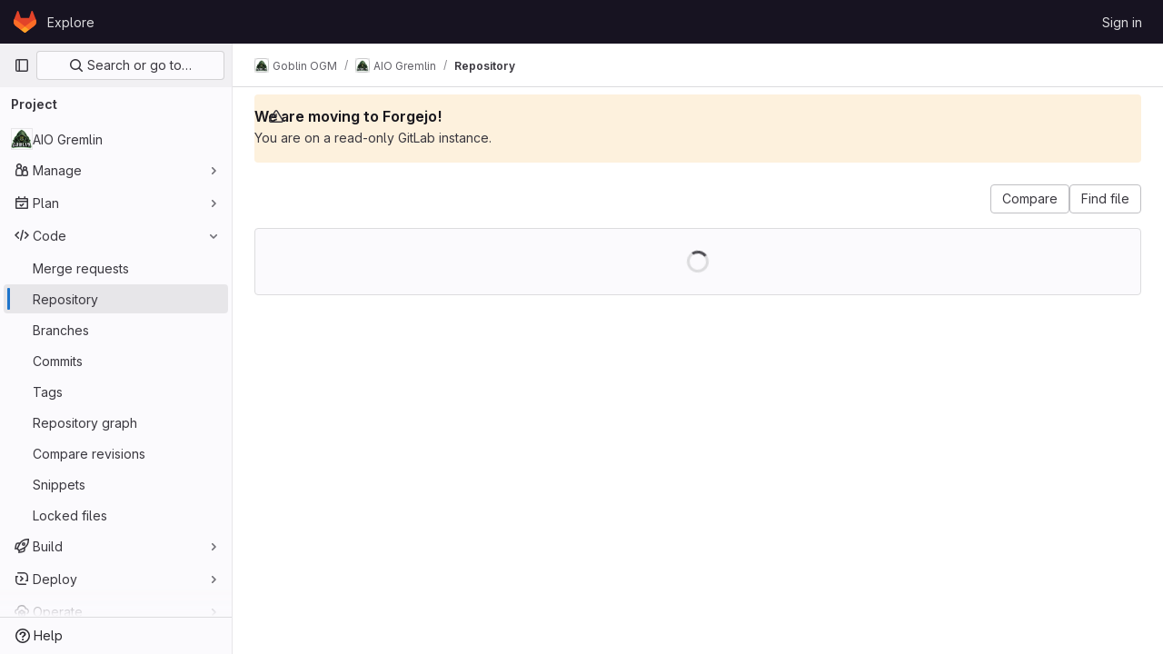

--- FILE ---
content_type: text/html; charset=utf-8
request_url: https://git.qoto.org/goblin-ogm/aiogremlin/-/tree/ebc01c5e745f6dcc4be4c7952c5fad53cfd0258b
body_size: 11077
content:






<!DOCTYPE html>
<html class="gl-light ui-neutral with-top-bar with-header" lang="en">
<head prefix="og: http://ogp.me/ns#">
<meta charset="utf-8">
<meta content="IE=edge" http-equiv="X-UA-Compatible">
<meta content="width=device-width, initial-scale=1" name="viewport">
<title>Files · ebc01c5e745f6dcc4be4c7952c5fad53cfd0258b · Goblin OGM / AIO Gremlin · GitLab</title>
<script>
//<![CDATA[
window.gon={};gon.api_version="v4";gon.default_avatar_url="https://git.qoto.org/assets/no_avatar-849f9c04a3a0d0cea2424ae97b27447dc64a7dbfae83c036c45b403392f0e8ba.png";gon.max_file_size=10;gon.asset_host=null;gon.webpack_public_path="/assets/webpack/";gon.relative_url_root="";gon.user_color_mode="gl-light";gon.user_color_scheme="white";gon.markdown_surround_selection=null;gon.markdown_automatic_lists=null;gon.math_rendering_limits_enabled=true;gon.recaptcha_api_server_url="https://www.recaptcha.net/recaptcha/api.js";gon.recaptcha_sitekey=null;gon.gitlab_url="https://git.qoto.org";gon.promo_url="https://about.gitlab.com";gon.forum_url="https://forum.gitlab.com";gon.docs_url="https://docs.gitlab.com";gon.revision="ffdf832af0a";gon.feature_category="source_code_management";gon.gitlab_logo="/assets/gitlab_logo-2957169c8ef64c58616a1ac3f4fc626e8a35ce4eb3ed31bb0d873712f2a041a0.png";gon.secure=true;gon.sprite_icons="/assets/icons-8791a66659d025e0a4c801978c79a1fbd82db1d27d85f044a35728ea7cf0ae80.svg";gon.sprite_file_icons="/assets/file_icons/file_icons-7cd3d6c3b29a6d972895f36472978a4b5adb4b37f9b5d0716a380e82389f7e0e.svg";gon.emoji_sprites_css_path="/assets/emoji_sprites-bd26211944b9d072037ec97cb138f1a52cd03ef185cd38b8d1fcc963245199a1.css";gon.emoji_backend_version=4;gon.gridstack_css_path="/assets/lazy_bundles/gridstack-5fcfd4ffbea1db04eaf7f16521bcab19ae3af042c8b4afe8d16781eda5a70799.css";gon.test_env=false;gon.disable_animations=false;gon.suggested_label_colors={"#cc338b":"Magenta-pink","#dc143c":"Crimson","#c21e56":"Rose red","#cd5b45":"Dark coral","#ed9121":"Carrot orange","#eee600":"Titanium yellow","#009966":"Green-cyan","#8fbc8f":"Dark sea green","#6699cc":"Blue-gray","#e6e6fa":"Lavender","#9400d3":"Dark violet","#330066":"Deep violet","#36454f":"Charcoal grey","#808080":"Gray"};gon.first_day_of_week=0;gon.time_display_relative=true;gon.time_display_format=0;gon.ee=true;gon.jh=false;gon.dot_com=false;gon.uf_error_prefix="UF";gon.pat_prefix="glpat-";gon.keyboard_shortcuts_enabled=true;gon.diagramsnet_url="https://embed.diagrams.net";gon.features={"sourceEditorToolbar":false,"vscodeWebIde":true,"uiForOrganizations":false,"organizationSwitching":false,"findAndReplace":false,"removeMonitorMetrics":true,"workItemsViewPreference":false,"searchButtonTopRight":false,"inlineBlame":false};gon.roadmap_epics_limit=1000;gon.licensed_features={"fileLocks":true,"remoteDevelopment":true};
//]]>
</script>


<script>
//<![CDATA[
var gl = window.gl || {};
gl.startup_calls = {"/goblin-ogm/aiogremlin/-/refs/ebc01c5e745f6dcc4be4c7952c5fad53cfd0258b/logs_tree/?format=json\u0026offset=0":{},"/goblin-ogm/aiogremlin/-/blob/ebc01c5e745f6dcc4be4c7952c5fad53cfd0258b/README.md?format=json\u0026viewer=rich":{}};
gl.startup_graphql_calls = [{"query":"query pathLastCommit($projectPath: ID!, $path: String, $ref: String!, $refType: RefType) {\n  project(fullPath: $projectPath) {\n    __typename\n    id\n    repository {\n      __typename\n      paginatedTree(path: $path, ref: $ref, refType: $refType) {\n        __typename\n        nodes {\n          __typename\n          lastCommit {\n            __typename\n            id\n            sha\n            title\n            titleHtml\n            descriptionHtml\n            message\n            webPath\n            authoredDate\n            authorName\n            authorGravatar\n            author {\n              __typename\n              id\n              name\n              avatarUrl\n              webPath\n            }\n            signature {\n              __typename\n              ... on GpgSignature {\n                gpgKeyPrimaryKeyid\n                verificationStatus\n              }\n              ... on X509Signature {\n                verificationStatus\n                x509Certificate {\n                  id\n                  subject\n                  subjectKeyIdentifier\n                  x509Issuer {\n                    id\n                    subject\n                    subjectKeyIdentifier\n                  }\n                }\n              }\n              ... on SshSignature {\n                verificationStatus\n                keyFingerprintSha256\n              }\n            }\n            pipelines(ref: $ref, first: 1) {\n              __typename\n              edges {\n                __typename\n                node {\n                  __typename\n                  id\n                  detailedStatus {\n                    __typename\n                    id\n                    detailsPath\n                    icon\n                    tooltip\n                    text\n                    group\n                  }\n                }\n              }\n            }\n          }\n        }\n      }\n    }\n  }\n}\n","variables":{"projectPath":"goblin-ogm/aiogremlin","ref":"ebc01c5e745f6dcc4be4c7952c5fad53cfd0258b","path":"","refType":null}},{"query":"query getPermissions($projectPath: ID!) {\n  project(fullPath: $projectPath) {\n    id\n    __typename\n    userPermissions {\n      __typename\n      pushCode\n      forkProject\n      createMergeRequestIn\n    }\n  }\n}\n","variables":{"projectPath":"goblin-ogm/aiogremlin"}},{"query":"fragment PageInfo on PageInfo {\n  __typename\n  hasNextPage\n  hasPreviousPage\n  startCursor\n  endCursor\n}\n\nfragment TreeEntry on Entry {\n  __typename\n  id\n  sha\n  name\n  flatPath\n  type\n}\n\nquery getFiles(\n  $projectPath: ID!\n  $path: String\n  $ref: String!\n  $refType: RefType\n  $pageSize: Int!\n  $nextPageCursor: String\n) {\n  project(fullPath: $projectPath) {\n    id\n    __typename\n    repository {\n      __typename\n      tree(path: $path, ref: $ref, refType: $refType) {\n        __typename\n        trees(first: $pageSize, after: $nextPageCursor) {\n          __typename\n          edges {\n            __typename\n            node {\n              ...TreeEntry\n              webPath\n            }\n          }\n          pageInfo {\n            ...PageInfo\n          }\n        }\n        submodules(first: $pageSize, after: $nextPageCursor) {\n          __typename\n          edges {\n            __typename\n            node {\n              ...TreeEntry\n              webUrl\n              treeUrl\n            }\n          }\n          pageInfo {\n            ...PageInfo\n          }\n        }\n        blobs(first: $pageSize, after: $nextPageCursor) {\n          __typename\n          edges {\n            __typename\n            node {\n              ...TreeEntry\n              mode\n              webPath\n              lfsOid\n            }\n          }\n          pageInfo {\n            ...PageInfo\n          }\n        }\n      }\n    }\n  }\n}\n","variables":{"nextPageCursor":"","pageSize":100,"projectPath":"goblin-ogm/aiogremlin","ref":"ebc01c5e745f6dcc4be4c7952c5fad53cfd0258b","path":"/","refType":null}}];

if (gl.startup_calls && window.fetch) {
  Object.keys(gl.startup_calls).forEach(apiCall => {
   gl.startup_calls[apiCall] = {
      fetchCall: fetch(apiCall, {
        // Emulate XHR for Rails AJAX request checks
        headers: {
          'X-Requested-With': 'XMLHttpRequest'
        },
        // fetch won’t send cookies in older browsers, unless you set the credentials init option.
        // We set to `same-origin` which is default value in modern browsers.
        // See https://github.com/whatwg/fetch/pull/585 for more information.
        credentials: 'same-origin'
      })
    };
  });
}
if (gl.startup_graphql_calls && window.fetch) {
  const headers = {"X-CSRF-Token":"kMZmgQ3G9oHIZKVtgXb4OcFFup1WKNr_RFtlf7CregNxSSFQpyNjhDEXRxXQc2VJEKksZSOdGUJndc1Xq8nV2w","x-gitlab-feature-category":"source_code_management"};
  const url = `https://git.qoto.org/api/graphql`

  const opts = {
    method: "POST",
    headers: {
      "Content-Type": "application/json",
      ...headers,
    }
  };

  gl.startup_graphql_calls = gl.startup_graphql_calls.map(call => ({
    ...call,
    fetchCall: fetch(url, {
      ...opts,
      credentials: 'same-origin',
      body: JSON.stringify(call)
    })
  }))
}


//]]>
</script>



<link rel="stylesheet" href="/assets/application-af238855527850d779bd76de661da2beaa4cfb68e7aaf1ec9cbfc533532bf72c.css" />
<link rel="stylesheet" href="/assets/page_bundles/tree-f95f64689d3a4eccbc4fddee3de02a3bd8a3b9c1eb74281404c45e35e63c5f31.css" /><link rel="stylesheet" href="/assets/page_bundles/commit_description-1e2cba4dda3c7b30dd84924809020c569f1308dea51520fe1dd5d4ce31403195.css" /><link rel="stylesheet" href="/assets/page_bundles/projects-994676131d72c0841f4bbe81c8b22ffcf292532880c5e81d286cd0e4ebd5de82.css" /><link rel="stylesheet" href="/assets/page_bundles/work_items-22a76cdd1fe2ae5431b7ff603f86212acaf81b49c4a932f19e3b3222dc1881ee.css" /><link rel="stylesheet" href="/assets/page_bundles/notes_shared-7e727ab1e91b421915feadeb04a1b9d57213cb1b2f8f56f4d894b34d6b42e9b3.css" />
<link rel="stylesheet" href="/assets/application_utilities-58bec0f2dc46133fc9e8548af9854688398e9d7263cc0fd95ec5739f2a069dec.css" />
<link rel="stylesheet" href="/assets/tailwind-70b8bab52dfd7aa6aed60c30df5810ad9f2fc8f45459913a04e921da7ee7f4c9.css" />


<link rel="stylesheet" href="/assets/fonts-fae5d3f79948bd85f18b6513a025f863b19636e85b09a1492907eb4b1bb0557b.css" />
<link rel="stylesheet" href="/assets/highlight/themes/white-e31d355458ead69f8798dbb62f54c60c4ccc7db35289cbbd2353ddfdf5109aac.css" />


<link rel="preload" href="/assets/application_utilities-58bec0f2dc46133fc9e8548af9854688398e9d7263cc0fd95ec5739f2a069dec.css" as="style" type="text/css">
<link rel="preload" href="/assets/application-af238855527850d779bd76de661da2beaa4cfb68e7aaf1ec9cbfc533532bf72c.css" as="style" type="text/css">
<link rel="preload" href="/assets/highlight/themes/white-e31d355458ead69f8798dbb62f54c60c4ccc7db35289cbbd2353ddfdf5109aac.css" as="style" type="text/css">




<script src="/assets/webpack/runtime.23f3e15b.bundle.js" defer="defer"></script>
<script src="/assets/webpack/main.60ef53f4.chunk.js" defer="defer"></script>
<script src="/assets/webpack/10.983bd1ac.chunk.js" defer="defer"></script>
<script src="/assets/webpack/13.4882db81.chunk.js" defer="defer"></script>
<script src="/assets/webpack/14.629d03c2.chunk.js" defer="defer"></script>
<script src="/assets/webpack/commons-pages.groups.analytics.dashboards-pages.groups.harbor.repositories-pages.groups.iteration_ca-b07ae190.ec7189d6.chunk.js" defer="defer"></script>
<script src="/assets/webpack/commons-pages.groups.new-pages.import.gitlab_projects.new-pages.import.manifest.new-pages.projects.n-44c6c18e.ddad2718.chunk.js" defer="defer"></script>
<script src="/assets/webpack/commons-pages.search.show-super_sidebar.5f6b2b7e.chunk.js" defer="defer"></script>
<script src="/assets/webpack/super_sidebar.151ba159.chunk.js" defer="defer"></script>
<script src="/assets/webpack/commons-pages.projects-pages.projects.activity-pages.projects.alert_management.details-pages.project-68d77824.33350df1.chunk.js" defer="defer"></script>
<script src="/assets/webpack/commons-pages.groups.packages-pages.groups.registry.repositories-pages.groups.security.policies.edit-429ebfda.04ef31a3.chunk.js" defer="defer"></script>
<script src="/assets/webpack/105.c82720fa.chunk.js" defer="defer"></script>
<script src="/assets/webpack/130.b84b9a43.chunk.js" defer="defer"></script>
<script src="/assets/webpack/commons-pages.projects.blob.show-pages.projects.show-pages.projects.snippets.show-pages.projects.tre-c684fcf6.b9b3fe59.chunk.js" defer="defer"></script>
<script src="/assets/webpack/144.95710b05.chunk.js" defer="defer"></script>
<script src="/assets/webpack/commons-pages.projects.blob.edit-pages.projects.blob.new-pages.projects.blob.show-pages.projects.sho-ec79e51c.69aef509.chunk.js" defer="defer"></script>
<script src="/assets/webpack/commons-pages.projects.blob.show-pages.projects.branches.index-pages.projects.show-pages.projects.ta-c9380b86.ec1d4bb3.chunk.js" defer="defer"></script>
<script src="/assets/webpack/commons-pages.groups.show-pages.projects.blob.show-pages.projects.show-pages.projects.tree.show.2f630089.chunk.js" defer="defer"></script>
<script src="/assets/webpack/commons-pages.projects.blob.show-pages.projects.show-pages.projects.tree.show.f148c8c5.chunk.js" defer="defer"></script>
<script src="/assets/webpack/commons-pages.projects.blob.show-pages.projects.tree.show-treeList.3c117d30.chunk.js" defer="defer"></script>
<script src="/assets/webpack/treeList.a489ecea.chunk.js" defer="defer"></script>
<script src="/assets/webpack/pages.projects.tree.show.65c2f60e.chunk.js" defer="defer"></script>

<meta content="object" property="og:type">
<meta content="GitLab" property="og:site_name">
<meta content="Files · ebc01c5e745f6dcc4be4c7952c5fad53cfd0258b · Goblin OGM / AIO Gremlin · GitLab" property="og:title">
<meta content="An asynchronous DSL for the Gremlin-Python driver http://goblin-ogm.com" property="og:description">
<meta content="https://git.qoto.org/uploads/-/system/project/avatar/218/goblin-logo.png" property="og:image">
<meta content="64" property="og:image:width">
<meta content="64" property="og:image:height">
<meta content="https://git.qoto.org/goblin-ogm/aiogremlin/-/tree/ebc01c5e745f6dcc4be4c7952c5fad53cfd0258b" property="og:url">
<meta content="summary" property="twitter:card">
<meta content="Files · ebc01c5e745f6dcc4be4c7952c5fad53cfd0258b · Goblin OGM / AIO Gremlin · GitLab" property="twitter:title">
<meta content="An asynchronous DSL for the Gremlin-Python driver http://goblin-ogm.com" property="twitter:description">
<meta content="https://git.qoto.org/uploads/-/system/project/avatar/218/goblin-logo.png" property="twitter:image">

<meta name="csrf-param" content="authenticity_token" />
<meta name="csrf-token" content="nGozm0AJZCmbkuvIwnOxGa3Tf5HRGF55xRadiakmtIR95XRK6uzxLGLhCbCTdixpfD_paaStncTmODWhskQbXA" />
<meta name="csp-nonce" />
<meta name="action-cable-url" content="/-/cable" />
<link href="/-/manifest.json" rel="manifest">
<link rel="icon" type="image/png" href="/assets/favicon-72a2cad5025aa931d6ea56c3201d1f18e68a8cd39788c7c80d5b2b82aa5143ef.png" id="favicon" data-original-href="/assets/favicon-72a2cad5025aa931d6ea56c3201d1f18e68a8cd39788c7c80d5b2b82aa5143ef.png" />
<link rel="apple-touch-icon" type="image/x-icon" href="/assets/apple-touch-icon-b049d4bc0dd9626f31db825d61880737befc7835982586d015bded10b4435460.png" />
<link href="/search/opensearch.xml" rel="search" title="Search GitLab" type="application/opensearchdescription+xml">
<link rel="alternate" type="application/atom+xml" title="AIO Gremlin:ebc01c5e745f6dcc4be4c7952c5fad53cfd0258b commits" href="https://git.qoto.org/goblin-ogm/aiogremlin/-/commits/ebc01c5e745f6dcc4be4c7952c5fad53cfd0258b?format=atom" />




<meta content="An asynchronous DSL for the Gremlin-Python driver http://goblin-ogm.com" name="description">
<meta content="#ececef" name="theme-color">
</head>

<body class="tab-width-8 gl-browser-chrome gl-platform-mac" data-group="goblin-ogm" data-group-full-path="goblin-ogm" data-namespace-id="54" data-page="projects:tree:show" data-page-type-id="ebc01c5e745f6dcc4be4c7952c5fad53cfd0258b" data-project="aiogremlin" data-project-full-path="goblin-ogm/aiogremlin" data-project-id="218">

<script>
//<![CDATA[
gl = window.gl || {};
gl.client = {"isChrome":true,"isMac":true};


//]]>
</script>


<header class="header-logged-out" data-testid="navbar">
<a class="gl-sr-only gl-accessibility" href="#content-body">Skip to content</a>
<div class="container-fluid">
<nav aria-label="Explore GitLab" class="header-logged-out-nav gl-flex gl-gap-3 gl-justify-between">
<div class="gl-flex gl-items-center gl-gap-1">
<span class="gl-sr-only">GitLab</span>
<a title="Homepage" id="logo" class="header-logged-out-logo has-tooltip" aria-label="Homepage" href="/"><svg aria-hidden="true" role="img" class="tanuki-logo" width="25" height="24" viewBox="0 0 25 24" fill="none" xmlns="http://www.w3.org/2000/svg">
  <path class="tanuki-shape tanuki" d="m24.507 9.5-.034-.09L21.082.562a.896.896 0 0 0-1.694.091l-2.29 7.01H7.825L5.535.653a.898.898 0 0 0-1.694-.09L.451 9.411.416 9.5a6.297 6.297 0 0 0 2.09 7.278l.012.01.03.022 5.16 3.867 2.56 1.935 1.554 1.176a1.051 1.051 0 0 0 1.268 0l1.555-1.176 2.56-1.935 5.197-3.89.014-.01A6.297 6.297 0 0 0 24.507 9.5Z"
        fill="#E24329"/>
  <path class="tanuki-shape right-cheek" d="m24.507 9.5-.034-.09a11.44 11.44 0 0 0-4.56 2.051l-7.447 5.632 4.742 3.584 5.197-3.89.014-.01A6.297 6.297 0 0 0 24.507 9.5Z"
        fill="#FC6D26"/>
  <path class="tanuki-shape chin" d="m7.707 20.677 2.56 1.935 1.555 1.176a1.051 1.051 0 0 0 1.268 0l1.555-1.176 2.56-1.935-4.743-3.584-4.755 3.584Z"
        fill="#FCA326"/>
  <path class="tanuki-shape left-cheek" d="M5.01 11.461a11.43 11.43 0 0 0-4.56-2.05L.416 9.5a6.297 6.297 0 0 0 2.09 7.278l.012.01.03.022 5.16 3.867 4.745-3.584-7.444-5.632Z"
        fill="#FC6D26"/>
</svg>

</a></div>
<ul class="gl-list-none gl-p-0 gl-m-0 gl-flex gl-gap-3 gl-items-center gl-grow">
<li class="header-logged-out-nav-item">
<a class="" href="/explore">Explore</a>
</li>
</ul>
<ul class="gl-list-none gl-p-0 gl-m-0 gl-flex gl-gap-3 gl-items-center gl-justify-end">
<li class="header-logged-out-nav-item">
<a href="/users/sign_in?redirect_to_referer=yes">Sign in</a>
</li>
</ul>
</nav>
</div>
</header>

<div class="layout-page page-with-super-sidebar">
<aside class="js-super-sidebar super-sidebar super-sidebar-loading" data-command-palette="{&quot;project_files_url&quot;:&quot;/goblin-ogm/aiogremlin/-/files/ebc01c5e745f6dcc4be4c7952c5fad53cfd0258b?format=json&quot;,&quot;project_blob_url&quot;:&quot;/goblin-ogm/aiogremlin/-/blob/ebc01c5e745f6dcc4be4c7952c5fad53cfd0258b&quot;}" data-force-desktop-expanded-sidebar="" data-is-saas="false" data-root-path="/" data-sidebar="{&quot;is_logged_in&quot;:false,&quot;context_switcher_links&quot;:[{&quot;title&quot;:&quot;Explore&quot;,&quot;link&quot;:&quot;/explore&quot;,&quot;icon&quot;:&quot;compass&quot;}],&quot;current_menu_items&quot;:[{&quot;id&quot;:&quot;project_overview&quot;,&quot;title&quot;:&quot;AIO Gremlin&quot;,&quot;avatar&quot;:&quot;/uploads/-/system/project/avatar/218/goblin-logo.png&quot;,&quot;entity_id&quot;:218,&quot;link&quot;:&quot;/goblin-ogm/aiogremlin&quot;,&quot;link_classes&quot;:&quot;shortcuts-project&quot;,&quot;is_active&quot;:false},{&quot;id&quot;:&quot;manage_menu&quot;,&quot;title&quot;:&quot;Manage&quot;,&quot;icon&quot;:&quot;users&quot;,&quot;avatar_shape&quot;:&quot;rect&quot;,&quot;link&quot;:&quot;/goblin-ogm/aiogremlin/activity&quot;,&quot;is_active&quot;:false,&quot;items&quot;:[{&quot;id&quot;:&quot;activity&quot;,&quot;title&quot;:&quot;Activity&quot;,&quot;link&quot;:&quot;/goblin-ogm/aiogremlin/activity&quot;,&quot;link_classes&quot;:&quot;shortcuts-project-activity&quot;,&quot;is_active&quot;:false},{&quot;id&quot;:&quot;members&quot;,&quot;title&quot;:&quot;Members&quot;,&quot;link&quot;:&quot;/goblin-ogm/aiogremlin/-/project_members&quot;,&quot;is_active&quot;:false},{&quot;id&quot;:&quot;labels&quot;,&quot;title&quot;:&quot;Labels&quot;,&quot;link&quot;:&quot;/goblin-ogm/aiogremlin/-/labels&quot;,&quot;is_active&quot;:false}],&quot;separated&quot;:false},{&quot;id&quot;:&quot;plan_menu&quot;,&quot;title&quot;:&quot;Plan&quot;,&quot;icon&quot;:&quot;planning&quot;,&quot;avatar_shape&quot;:&quot;rect&quot;,&quot;link&quot;:&quot;/goblin-ogm/aiogremlin/-/issues&quot;,&quot;is_active&quot;:false,&quot;items&quot;:[{&quot;id&quot;:&quot;project_issue_list&quot;,&quot;title&quot;:&quot;Issues&quot;,&quot;link&quot;:&quot;/goblin-ogm/aiogremlin/-/issues&quot;,&quot;pill_count_field&quot;:&quot;openIssuesCount&quot;,&quot;link_classes&quot;:&quot;shortcuts-issues has-sub-items&quot;,&quot;is_active&quot;:false},{&quot;id&quot;:&quot;boards&quot;,&quot;title&quot;:&quot;Issue boards&quot;,&quot;link&quot;:&quot;/goblin-ogm/aiogremlin/-/boards&quot;,&quot;link_classes&quot;:&quot;shortcuts-issue-boards&quot;,&quot;is_active&quot;:false},{&quot;id&quot;:&quot;milestones&quot;,&quot;title&quot;:&quot;Milestones&quot;,&quot;link&quot;:&quot;/goblin-ogm/aiogremlin/-/milestones&quot;,&quot;is_active&quot;:false},{&quot;id&quot;:&quot;iterations&quot;,&quot;title&quot;:&quot;Iterations&quot;,&quot;link&quot;:&quot;/goblin-ogm/aiogremlin/-/cadences&quot;,&quot;is_active&quot;:false},{&quot;id&quot;:&quot;project_wiki&quot;,&quot;title&quot;:&quot;Wiki&quot;,&quot;link&quot;:&quot;/goblin-ogm/aiogremlin/-/wikis/home&quot;,&quot;link_classes&quot;:&quot;shortcuts-wiki&quot;,&quot;is_active&quot;:false},{&quot;id&quot;:&quot;requirements&quot;,&quot;title&quot;:&quot;Requirements&quot;,&quot;link&quot;:&quot;/goblin-ogm/aiogremlin/-/requirements_management/requirements&quot;,&quot;is_active&quot;:false}],&quot;separated&quot;:false},{&quot;id&quot;:&quot;code_menu&quot;,&quot;title&quot;:&quot;Code&quot;,&quot;icon&quot;:&quot;code&quot;,&quot;avatar_shape&quot;:&quot;rect&quot;,&quot;link&quot;:&quot;/goblin-ogm/aiogremlin/-/merge_requests&quot;,&quot;is_active&quot;:true,&quot;items&quot;:[{&quot;id&quot;:&quot;project_merge_request_list&quot;,&quot;title&quot;:&quot;Merge requests&quot;,&quot;link&quot;:&quot;/goblin-ogm/aiogremlin/-/merge_requests&quot;,&quot;pill_count_field&quot;:&quot;openMergeRequestsCount&quot;,&quot;link_classes&quot;:&quot;shortcuts-merge_requests&quot;,&quot;is_active&quot;:false},{&quot;id&quot;:&quot;files&quot;,&quot;title&quot;:&quot;Repository&quot;,&quot;link&quot;:&quot;/goblin-ogm/aiogremlin/-/tree/ebc01c5e745f6dcc4be4c7952c5fad53cfd0258b&quot;,&quot;link_classes&quot;:&quot;shortcuts-tree&quot;,&quot;is_active&quot;:true},{&quot;id&quot;:&quot;branches&quot;,&quot;title&quot;:&quot;Branches&quot;,&quot;link&quot;:&quot;/goblin-ogm/aiogremlin/-/branches&quot;,&quot;is_active&quot;:false},{&quot;id&quot;:&quot;commits&quot;,&quot;title&quot;:&quot;Commits&quot;,&quot;link&quot;:&quot;/goblin-ogm/aiogremlin/-/commits/ebc01c5e745f6dcc4be4c7952c5fad53cfd0258b&quot;,&quot;link_classes&quot;:&quot;shortcuts-commits&quot;,&quot;is_active&quot;:false},{&quot;id&quot;:&quot;tags&quot;,&quot;title&quot;:&quot;Tags&quot;,&quot;link&quot;:&quot;/goblin-ogm/aiogremlin/-/tags&quot;,&quot;is_active&quot;:false},{&quot;id&quot;:&quot;graphs&quot;,&quot;title&quot;:&quot;Repository graph&quot;,&quot;link&quot;:&quot;/goblin-ogm/aiogremlin/-/network/ebc01c5e745f6dcc4be4c7952c5fad53cfd0258b&quot;,&quot;link_classes&quot;:&quot;shortcuts-network&quot;,&quot;is_active&quot;:false},{&quot;id&quot;:&quot;compare&quot;,&quot;title&quot;:&quot;Compare revisions&quot;,&quot;link&quot;:&quot;/goblin-ogm/aiogremlin/-/compare?from=master\u0026to=ebc01c5e745f6dcc4be4c7952c5fad53cfd0258b&quot;,&quot;is_active&quot;:false},{&quot;id&quot;:&quot;project_snippets&quot;,&quot;title&quot;:&quot;Snippets&quot;,&quot;link&quot;:&quot;/goblin-ogm/aiogremlin/-/snippets&quot;,&quot;link_classes&quot;:&quot;shortcuts-snippets&quot;,&quot;is_active&quot;:false},{&quot;id&quot;:&quot;file_locks&quot;,&quot;title&quot;:&quot;Locked files&quot;,&quot;link&quot;:&quot;/goblin-ogm/aiogremlin/path_locks&quot;,&quot;is_active&quot;:false}],&quot;separated&quot;:false},{&quot;id&quot;:&quot;build_menu&quot;,&quot;title&quot;:&quot;Build&quot;,&quot;icon&quot;:&quot;rocket&quot;,&quot;avatar_shape&quot;:&quot;rect&quot;,&quot;link&quot;:&quot;/goblin-ogm/aiogremlin/-/pipelines&quot;,&quot;is_active&quot;:false,&quot;items&quot;:[{&quot;id&quot;:&quot;pipelines&quot;,&quot;title&quot;:&quot;Pipelines&quot;,&quot;link&quot;:&quot;/goblin-ogm/aiogremlin/-/pipelines&quot;,&quot;link_classes&quot;:&quot;shortcuts-pipelines&quot;,&quot;is_active&quot;:false},{&quot;id&quot;:&quot;jobs&quot;,&quot;title&quot;:&quot;Jobs&quot;,&quot;link&quot;:&quot;/goblin-ogm/aiogremlin/-/jobs&quot;,&quot;link_classes&quot;:&quot;shortcuts-builds&quot;,&quot;is_active&quot;:false},{&quot;id&quot;:&quot;pipeline_schedules&quot;,&quot;title&quot;:&quot;Pipeline schedules&quot;,&quot;link&quot;:&quot;/goblin-ogm/aiogremlin/-/pipeline_schedules&quot;,&quot;link_classes&quot;:&quot;shortcuts-builds&quot;,&quot;is_active&quot;:false},{&quot;id&quot;:&quot;test_cases&quot;,&quot;title&quot;:&quot;Test cases&quot;,&quot;link&quot;:&quot;/goblin-ogm/aiogremlin/-/quality/test_cases&quot;,&quot;link_classes&quot;:&quot;shortcuts-test-cases&quot;,&quot;is_active&quot;:false},{&quot;id&quot;:&quot;artifacts&quot;,&quot;title&quot;:&quot;Artifacts&quot;,&quot;link&quot;:&quot;/goblin-ogm/aiogremlin/-/artifacts&quot;,&quot;link_classes&quot;:&quot;shortcuts-builds&quot;,&quot;is_active&quot;:false}],&quot;separated&quot;:false},{&quot;id&quot;:&quot;deploy_menu&quot;,&quot;title&quot;:&quot;Deploy&quot;,&quot;icon&quot;:&quot;deployments&quot;,&quot;avatar_shape&quot;:&quot;rect&quot;,&quot;link&quot;:&quot;/goblin-ogm/aiogremlin/-/releases&quot;,&quot;is_active&quot;:false,&quot;items&quot;:[{&quot;id&quot;:&quot;releases&quot;,&quot;title&quot;:&quot;Releases&quot;,&quot;link&quot;:&quot;/goblin-ogm/aiogremlin/-/releases&quot;,&quot;link_classes&quot;:&quot;shortcuts-deployments-releases&quot;,&quot;is_active&quot;:false},{&quot;id&quot;:&quot;packages_registry&quot;,&quot;title&quot;:&quot;Package Registry&quot;,&quot;link&quot;:&quot;/goblin-ogm/aiogremlin/-/packages&quot;,&quot;link_classes&quot;:&quot;shortcuts-container-registry&quot;,&quot;is_active&quot;:false},{&quot;id&quot;:&quot;container_registry&quot;,&quot;title&quot;:&quot;Container Registry&quot;,&quot;link&quot;:&quot;/goblin-ogm/aiogremlin/container_registry&quot;,&quot;is_active&quot;:false},{&quot;id&quot;:&quot;model_registry&quot;,&quot;title&quot;:&quot;Model registry&quot;,&quot;link&quot;:&quot;/goblin-ogm/aiogremlin/-/ml/models&quot;,&quot;is_active&quot;:false}],&quot;separated&quot;:false},{&quot;id&quot;:&quot;operations_menu&quot;,&quot;title&quot;:&quot;Operate&quot;,&quot;icon&quot;:&quot;cloud-pod&quot;,&quot;avatar_shape&quot;:&quot;rect&quot;,&quot;link&quot;:&quot;/goblin-ogm/aiogremlin/-/environments&quot;,&quot;is_active&quot;:false,&quot;items&quot;:[{&quot;id&quot;:&quot;environments&quot;,&quot;title&quot;:&quot;Environments&quot;,&quot;link&quot;:&quot;/goblin-ogm/aiogremlin/-/environments&quot;,&quot;link_classes&quot;:&quot;shortcuts-environments&quot;,&quot;is_active&quot;:false},{&quot;id&quot;:&quot;infrastructure_registry&quot;,&quot;title&quot;:&quot;Terraform modules&quot;,&quot;link&quot;:&quot;/goblin-ogm/aiogremlin/-/terraform_module_registry&quot;,&quot;is_active&quot;:false}],&quot;separated&quot;:false},{&quot;id&quot;:&quot;monitor_menu&quot;,&quot;title&quot;:&quot;Monitor&quot;,&quot;icon&quot;:&quot;monitor&quot;,&quot;avatar_shape&quot;:&quot;rect&quot;,&quot;link&quot;:&quot;/goblin-ogm/aiogremlin/-/incidents&quot;,&quot;is_active&quot;:false,&quot;items&quot;:[{&quot;id&quot;:&quot;incidents&quot;,&quot;title&quot;:&quot;Incidents&quot;,&quot;link&quot;:&quot;/goblin-ogm/aiogremlin/-/incidents&quot;,&quot;is_active&quot;:false}],&quot;separated&quot;:false},{&quot;id&quot;:&quot;analyze_menu&quot;,&quot;title&quot;:&quot;Analyze&quot;,&quot;icon&quot;:&quot;chart&quot;,&quot;avatar_shape&quot;:&quot;rect&quot;,&quot;link&quot;:&quot;/goblin-ogm/aiogremlin/-/value_stream_analytics&quot;,&quot;is_active&quot;:false,&quot;items&quot;:[{&quot;id&quot;:&quot;cycle_analytics&quot;,&quot;title&quot;:&quot;Value stream analytics&quot;,&quot;link&quot;:&quot;/goblin-ogm/aiogremlin/-/value_stream_analytics&quot;,&quot;link_classes&quot;:&quot;shortcuts-project-cycle-analytics&quot;,&quot;is_active&quot;:false},{&quot;id&quot;:&quot;contributors&quot;,&quot;title&quot;:&quot;Contributor analytics&quot;,&quot;link&quot;:&quot;/goblin-ogm/aiogremlin/-/graphs/ebc01c5e745f6dcc4be4c7952c5fad53cfd0258b&quot;,&quot;is_active&quot;:false},{&quot;id&quot;:&quot;ci_cd_analytics&quot;,&quot;title&quot;:&quot;CI/CD analytics&quot;,&quot;link&quot;:&quot;/goblin-ogm/aiogremlin/-/pipelines/charts&quot;,&quot;is_active&quot;:false},{&quot;id&quot;:&quot;repository_analytics&quot;,&quot;title&quot;:&quot;Repository analytics&quot;,&quot;link&quot;:&quot;/goblin-ogm/aiogremlin/-/graphs/ebc01c5e745f6dcc4be4c7952c5fad53cfd0258b/charts&quot;,&quot;link_classes&quot;:&quot;shortcuts-repository-charts&quot;,&quot;is_active&quot;:false},{&quot;id&quot;:&quot;code_review&quot;,&quot;title&quot;:&quot;Code review analytics&quot;,&quot;link&quot;:&quot;/goblin-ogm/aiogremlin/-/analytics/code_reviews&quot;,&quot;is_active&quot;:false},{&quot;id&quot;:&quot;issues&quot;,&quot;title&quot;:&quot;Issue analytics&quot;,&quot;link&quot;:&quot;/goblin-ogm/aiogremlin/-/analytics/issues_analytics&quot;,&quot;is_active&quot;:false},{&quot;id&quot;:&quot;insights&quot;,&quot;title&quot;:&quot;Insights&quot;,&quot;link&quot;:&quot;/goblin-ogm/aiogremlin/insights/&quot;,&quot;link_classes&quot;:&quot;shortcuts-project-insights&quot;,&quot;is_active&quot;:false},{&quot;id&quot;:&quot;model_experiments&quot;,&quot;title&quot;:&quot;Model experiments&quot;,&quot;link&quot;:&quot;/goblin-ogm/aiogremlin/-/ml/experiments&quot;,&quot;is_active&quot;:false}],&quot;separated&quot;:false}],&quot;current_context_header&quot;:&quot;Project&quot;,&quot;support_path&quot;:&quot;https://about.gitlab.com/get-help/&quot;,&quot;docs_path&quot;:&quot;/help/docs&quot;,&quot;display_whats_new&quot;:false,&quot;show_version_check&quot;:null,&quot;search&quot;:{&quot;search_path&quot;:&quot;/search&quot;,&quot;issues_path&quot;:&quot;/dashboard/issues&quot;,&quot;mr_path&quot;:&quot;/dashboard/merge_requests&quot;,&quot;autocomplete_path&quot;:&quot;/search/autocomplete&quot;,&quot;settings_path&quot;:&quot;/search/settings&quot;,&quot;search_context&quot;:{&quot;group&quot;:{&quot;id&quot;:54,&quot;name&quot;:&quot;Goblin OGM&quot;,&quot;full_name&quot;:&quot;Goblin OGM&quot;},&quot;group_metadata&quot;:{&quot;issues_path&quot;:&quot;/groups/goblin-ogm/-/issues&quot;,&quot;mr_path&quot;:&quot;/groups/goblin-ogm/-/merge_requests&quot;},&quot;project&quot;:{&quot;id&quot;:218,&quot;name&quot;:&quot;AIO Gremlin&quot;},&quot;project_metadata&quot;:{&quot;mr_path&quot;:&quot;/goblin-ogm/aiogremlin/-/merge_requests&quot;,&quot;issues_path&quot;:&quot;/goblin-ogm/aiogremlin/-/issues&quot;},&quot;code_search&quot;:true,&quot;ref&quot;:&quot;ebc01c5e745f6dcc4be4c7952c5fad53cfd0258b&quot;,&quot;scope&quot;:null,&quot;for_snippets&quot;:null}},&quot;panel_type&quot;:&quot;project&quot;,&quot;shortcut_links&quot;:[{&quot;title&quot;:&quot;Snippets&quot;,&quot;href&quot;:&quot;/explore/snippets&quot;,&quot;css_class&quot;:&quot;dashboard-shortcuts-snippets&quot;},{&quot;title&quot;:&quot;Groups&quot;,&quot;href&quot;:&quot;/explore/groups&quot;,&quot;css_class&quot;:&quot;dashboard-shortcuts-groups&quot;},{&quot;title&quot;:&quot;Projects&quot;,&quot;href&quot;:&quot;/explore/projects/starred&quot;,&quot;css_class&quot;:&quot;dashboard-shortcuts-projects&quot;}],&quot;terms&quot;:null}"></aside>

<div class="content-wrapper">
<div class="broadcast-wrapper">




</div>
<div class="alert-wrapper alert-wrapper-top-space gl-flex gl-flex-col gl-gap-3 container-fluid container-limited">







<div class="gl-alert gl-mb-3 gl-alert-warning gl-alert-not-dismissible gl-alert-has-title" role="alert">
<div class="gl-alert-icon-container">
<svg class="s16 gl-alert-icon" data-testid="warning-icon"><use href="/assets/icons-8791a66659d025e0a4c801978c79a1fbd82db1d27d85f044a35728ea7cf0ae80.svg#warning"></use></svg>
</div>
<div class="gl-alert-content" role="alert">
<h2 class="gl-alert-title">
We are moving to Forgejo!
</h2>
<div class="gl-alert-body">
You are on a read-only GitLab instance.

</div>
</div>
</div>























</div>
<div class="top-bar-fixed container-fluid" data-testid="top-bar">
<div class="top-bar-container gl-flex gl-items-center gl-gap-2">
<div class="gl-grow gl-basis-0 gl-flex gl-items-center gl-justify-start">
<button class="gl-button btn btn-icon btn-md btn-default btn-default-tertiary js-super-sidebar-toggle-expand super-sidebar-toggle -gl-ml-3" aria-controls="super-sidebar" aria-expanded="false" aria-label="Primary navigation sidebar" type="button"><svg class="s16 gl-icon gl-button-icon " data-testid="sidebar-icon"><use href="/assets/icons-8791a66659d025e0a4c801978c79a1fbd82db1d27d85f044a35728ea7cf0ae80.svg#sidebar"></use></svg>

</button>
<script type="application/ld+json">
{"@context":"https://schema.org","@type":"BreadcrumbList","itemListElement":[{"@type":"ListItem","position":1,"name":"Goblin OGM","item":"https://git.qoto.org/goblin-ogm"},{"@type":"ListItem","position":2,"name":"AIO Gremlin","item":"https://git.qoto.org/goblin-ogm/aiogremlin"},{"@type":"ListItem","position":3,"name":"Repository","item":"https://git.qoto.org/goblin-ogm/aiogremlin/-/tree/ebc01c5e745f6dcc4be4c7952c5fad53cfd0258b"}]}


</script>
<div data-testid="breadcrumb-links" id="js-vue-page-breadcrumbs-wrapper">
<div data-breadcrumbs-json="[{&quot;text&quot;:&quot;Goblin OGM&quot;,&quot;href&quot;:&quot;/goblin-ogm&quot;,&quot;avatarPath&quot;:&quot;/uploads/-/system/group/avatar/54/goblin-logo.png&quot;},{&quot;text&quot;:&quot;AIO Gremlin&quot;,&quot;href&quot;:&quot;/goblin-ogm/aiogremlin&quot;,&quot;avatarPath&quot;:&quot;/uploads/-/system/project/avatar/218/goblin-logo.png&quot;},{&quot;text&quot;:&quot;Repository&quot;,&quot;href&quot;:&quot;/goblin-ogm/aiogremlin/-/tree/ebc01c5e745f6dcc4be4c7952c5fad53cfd0258b&quot;,&quot;avatarPath&quot;:null}]" id="js-vue-page-breadcrumbs"></div>
<div id="js-injected-page-breadcrumbs"></div>
</div>


</div>
<div class="gl-flex-none gl-flex gl-items-center gl-justify-center">
<div id="js-advanced-search-modal"></div>

</div>
<div class="gl-grow gl-basis-0 gl-flex gl-items-center gl-justify-end">
<div id="js-work-item-feedback"></div>


</div>
</div>
</div>

<div class="container-fluid container-limited project-highlight-puc">
<main class="content" id="content-body" itemscope itemtype="http://schema.org/SoftwareSourceCode">
<div class="flash-container flash-container-page sticky" data-testid="flash-container">
<div id="js-global-alerts"></div>
</div>







<div class="tree-holder clearfix js-per-page gl-mt-5" data-blame-per-page="1000" id="tree-holder">
<div class="nav-block gl-flex gl-flex-col sm:gl-flex-row gl-items-stretch">
<div class="tree-ref-container gl-flex gl-flex-wrap gl-gap-2 mb-2 mb-md-0">
<div class="tree-ref-holder gl-max-w-26" data-testid="ref-dropdown-container">
<div data-project-id="218" data-project-root-path="/goblin-ogm/aiogremlin" data-ref-type="" id="js-tree-ref-switcher"></div>
</div>
<div data-can-collaborate="false" data-can-edit-tree="false" data-can-push-code="false" data-can-push-to-branch="false" data-new-blob-path="/goblin-ogm/aiogremlin/-/new/ebc01c5e745f6dcc4be4c7952c5fad53cfd0258b" data-new-branch-path="/goblin-ogm/aiogremlin/-/branches/new" data-new-dir-path="/goblin-ogm/aiogremlin/-/create_dir/ebc01c5e745f6dcc4be4c7952c5fad53cfd0258b" data-new-tag-path="/goblin-ogm/aiogremlin/-/tags/new" data-upload-path="/goblin-ogm/aiogremlin/-/create/ebc01c5e745f6dcc4be4c7952c5fad53cfd0258b" id="js-repo-breadcrumb"></div>
</div>
<div id="js-blob-controls"></div>
<div class="tree-controls">
<div class="gl-flex gl-flex-wrap gl-gap-3 gl-mb-3 sm:gl-mb-0">


<a class="gl-button btn btn-md btn-default shortcuts-compare" rel="nofollow" href="/goblin-ogm/aiogremlin/-/compare?from=master&amp;to=ebc01c5e745f6dcc4be4c7952c5fad53cfd0258b"><span class="gl-button-text">
Compare

</span>

</a>
<button class="gl-button btn btn-md btn-default has-tooltip shortcuts-find-file" title="Go to file, press &lt;kbd class=&#39;flat ml-1&#39; aria-hidden=true&gt;/~&lt;/kbd&gt; or &lt;kbd class=&#39;flat ml-1&#39; aria-hidden=true&gt;t&lt;/kbd&gt;" aria-keyshortcuts="/+~ t" data-html="true" data-event-tracking="click_find_file_button_on_repository_pages" type="button"><span class="gl-button-text">
Find file

</span>

</button>

<div class="project-code-holder gl-hidden sm:gl-inline-block">
<div class="git-clone-holder js-git-clone-holder">
<div data-directory-download-links="[{&quot;text&quot;:&quot;zip&quot;,&quot;path&quot;:&quot;/goblin-ogm/aiogremlin/-/archive/ebc01c5e745f6dcc4be4c7952c5fad53cfd0258b/aiogremlin-ebc01c5e745f6dcc4be4c7952c5fad53cfd0258b.zip&quot;},{&quot;text&quot;:&quot;tar.gz&quot;,&quot;path&quot;:&quot;/goblin-ogm/aiogremlin/-/archive/ebc01c5e745f6dcc4be4c7952c5fad53cfd0258b/aiogremlin-ebc01c5e745f6dcc4be4c7952c5fad53cfd0258b.tar.gz&quot;},{&quot;text&quot;:&quot;tar.bz2&quot;,&quot;path&quot;:&quot;/goblin-ogm/aiogremlin/-/archive/ebc01c5e745f6dcc4be4c7952c5fad53cfd0258b/aiogremlin-ebc01c5e745f6dcc4be4c7952c5fad53cfd0258b.tar.bz2&quot;},{&quot;text&quot;:&quot;tar&quot;,&quot;path&quot;:&quot;/goblin-ogm/aiogremlin/-/archive/ebc01c5e745f6dcc4be4c7952c5fad53cfd0258b/aiogremlin-ebc01c5e745f6dcc4be4c7952c5fad53cfd0258b.tar&quot;}]" data-http-url="https://git.qoto.org/goblin-ogm/aiogremlin.git" data-kerberos-url="" data-ssh-url="git@git.qoto.org:goblin-ogm/aiogremlin.git" data-xcode-url="" id="js-code-dropdown"></div>
</div>

</div>
</div>
<div class="project-code-holder gl-flex gl-gap-3 sm:!gl-hidden">
<div class="js-source-code-dropdown" data-css-class="" data-download-artifacts="[]" data-download-links="[{&quot;text&quot;:&quot;zip&quot;,&quot;path&quot;:&quot;/goblin-ogm/aiogremlin/-/archive/ebc01c5e745f6dcc4be4c7952c5fad53cfd0258b/aiogremlin-ebc01c5e745f6dcc4be4c7952c5fad53cfd0258b.zip&quot;},{&quot;text&quot;:&quot;tar.gz&quot;,&quot;path&quot;:&quot;/goblin-ogm/aiogremlin/-/archive/ebc01c5e745f6dcc4be4c7952c5fad53cfd0258b/aiogremlin-ebc01c5e745f6dcc4be4c7952c5fad53cfd0258b.tar.gz&quot;},{&quot;text&quot;:&quot;tar.bz2&quot;,&quot;path&quot;:&quot;/goblin-ogm/aiogremlin/-/archive/ebc01c5e745f6dcc4be4c7952c5fad53cfd0258b/aiogremlin-ebc01c5e745f6dcc4be4c7952c5fad53cfd0258b.tar.bz2&quot;},{&quot;text&quot;:&quot;tar&quot;,&quot;path&quot;:&quot;/goblin-ogm/aiogremlin/-/archive/ebc01c5e745f6dcc4be4c7952c5fad53cfd0258b/aiogremlin-ebc01c5e745f6dcc4be4c7952c5fad53cfd0258b.tar&quot;}]"></div>

<div class="btn-group mobile-git-clone js-mobile-git-clone btn-block">
<button class="gl-button btn btn-md btn-confirm hover:gl-no-underline gl-text-gray-700 js-clone-dropdown-label" title="Copy" aria-label="Copy" aria-live="polite" data-toggle="tooltip" data-placement="bottom" data-container="body" data-html="true" data-button-text="Copy HTTPS clone URL" data-size="medium" data-category="primary" data-variant="confirm" data-hide-button-icon="true" data-clipboard-text="https://git.qoto.org/goblin-ogm/aiogremlin.git" type="button"><span class="gl-button-text">
Copy HTTPS clone URL
</span>

</button>
<button class="btn gl-button btn-confirm dropdown-toggle js-dropdown-toggle flex-grow-0 gl-flex gl-items-center gl-justify-center w-auto ml-0" data-toggle="dropdown" type="button">
<svg class="s16 dropdown-btn-icon icon" data-testid="chevron-down-icon"><use href="/assets/icons-8791a66659d025e0a4c801978c79a1fbd82db1d27d85f044a35728ea7cf0ae80.svg#chevron-down"></use></svg>
</button>
<ul class="dropdown-menu dropdown-menu-selectable dropdown-menu-right clone-options-dropdown" data-dropdown>
<li class="js-clone-links">
<a class="copy ssh clone url-selector is-active" href="git@git.qoto.org:goblin-ogm/aiogremlin.git" data-clone-type="ssh"><strong class="dropdown-menu-inner-title">Copy SSH clone URL</strong><span class="dropdown-menu-inner-content">git@git.qoto.org:goblin-ogm/aiogremlin.git</span></a>
</li>
<li class="js-clone-links">
<a class="copy https clone url-selector " href="https://git.qoto.org/goblin-ogm/aiogremlin.git" data-clone-type="http"><strong class="dropdown-menu-inner-title">Copy HTTPS clone URL</strong><span class="dropdown-menu-inner-content">https://git.qoto.org/goblin-ogm/aiogremlin.git</span></a>
</li>

</ul>
</div>

</div>
</div>

</div>
<div class="info-well project-last-commit gl-flex-col gl-mt-5">
<div class="gl-flex gl-items-center gl-justify-center gl-m-auto gl-min-h-9 lg:gl-min-h-[4.5rem]" data-history-link="/goblin-ogm/aiogremlin/-/commits/ebc01c5e745f6dcc4be4c7952c5fad53cfd0258b" data-ref-type="" id="js-last-commit">
<div class="gl-spinner-container" role="status"><span aria-hidden class="gl-spinner gl-spinner-md gl-spinner-dark !gl-align-text-bottom"></span><span class="gl-sr-only !gl-absolute">Loading</span>
</div>
</div>
<div class="gl-hidden sm:gl-flex" data-branch="ebc01c5e745f6dcc4be4c7952c5fad53cfd0258b" data-branch-rules-path="/goblin-ogm/aiogremlin/-/settings/repository#js-branch-rules" id="js-code-owners"></div>
</div>
<div data-escaped-ref="ebc01c5e745f6dcc4be4c7952c5fad53cfd0258b" data-explain-code-available="false" data-full-name="Goblin OGM / AIO Gremlin" data-path-locks-available="true" data-path-locks-toggle="/goblin-ogm/aiogremlin/path_locks/toggle" data-project-path="goblin-ogm/aiogremlin" data-project-short-path="aiogremlin" data-ref="ebc01c5e745f6dcc4be4c7952c5fad53cfd0258b" data-resource-id="gid://gitlab/Project/218" data-user-id="" id="js-tree-list"></div>
</div>

<script>
//<![CDATA[
  window.gl = window.gl || {};
  window.gl.webIDEPath = '/-/ide/project/goblin-ogm/aiogremlin/edit/ebc01c5e745f6dcc4be4c7952c5fad53cfd0258b'


//]]>
</script>
<div data-ambiguous="false" data-ref="ebc01c5e745f6dcc4be4c7952c5fad53cfd0258b" id="js-ambiguous-ref-modal"></div>

</main>
</div>


</div>
</div>


<script>
//<![CDATA[
if ('loading' in HTMLImageElement.prototype) {
  document.querySelectorAll('img.lazy').forEach(img => {
    img.loading = 'lazy';
    let imgUrl = img.dataset.src;
    // Only adding width + height for avatars for now
    if (imgUrl.indexOf('/avatar/') > -1 && imgUrl.indexOf('?') === -1) {
      const targetWidth = img.getAttribute('width') || img.width;
      imgUrl += `?width=${targetWidth}`;
    }
    img.src = imgUrl;
    img.removeAttribute('data-src');
    img.classList.remove('lazy');
    img.classList.add('js-lazy-loaded');
    img.dataset.testid = 'js-lazy-loaded-content';
  });
}

//]]>
</script>
<script>
//<![CDATA[
gl = window.gl || {};
gl.experiments = {};


//]]>
</script>

</body>
</html>



--- FILE ---
content_type: text/javascript; charset=utf-8
request_url: https://git.qoto.org/assets/webpack/commons-pages.search.show-super_sidebar.5f6b2b7e.chunk.js
body_size: 20909
content:
(this.webpackJsonp=this.webpackJsonp||[]).push([[319],{"7Gq8":function(t,e,n){var r=n("BZxG");t.exports=function(t,e,n){for(var i=-1,o=t.criteria,u=e.criteria,s=o.length,a=n.length;++i<s;){var c=r(o[i],u[i]);if(c)return i>=a?c:c*("desc"==n[i]?-1:1)}return t.index-e.index}},"7xOh":function(t,e,n){"use strict";n("Tznw"),n("IYH6"),n("6yen"),n("OeRx"),n("l/dT"),n("RqS2"),n("Zy7a"),n("cjZU"),n("OAhk"),n("X42P"),n("mHhP"),n("fn0I"),n("UB/6"),n("imhG"),n("v2fZ"),n("UezY"),n("z6RN"),n("hG7+"),n("ZzK0"),n("BzOf");class r{constructor(){this.$_all=new Map}dispose(){this.$_all.clear()}$on(t,e){const n=this.$_all.get(t);n&&n.push(e)||this.$_all.set(t,[e])}$off(t,e){const n=this.$_all.get(t)||[],r=e?n.filter((function(t){return t!==e})):[];r.length?this.$_all.set(t,r):this.$_all.delete(t)}$once(t,e){var n=this;const r=function(...i){n.$off(t,r),e(...i)};this.$on(t,r)}$emit(t,...e){(this.$_all.get(t)||[]).forEach((function(t){t(...e)}))}}e.a=function(){return new r}},"8Igx":function(t,e,n){"use strict";n.d(e,"a",(function(){return r}));const r=function(t="",...e){console.error("[gitlab]",t+"\n",...e)}},"95R8":function(t,e,n){var r=n("90g9"),i=n("aEqC"),o=n("nHTl"),u=n("QwWC"),s=n("uHqx"),a=n("wJPF"),c=n("7Gq8"),l=n("uYOL"),f=n("P/Kr");t.exports=function(t,e,n){e=e.length?r(e,(function(t){return f(t)?function(e){return i(e,1===t.length?t[0]:t)}:t})):[l];var d=-1;e=r(e,a(o));var h=u(t,(function(t,n,i){return{criteria:r(e,(function(e){return e(t)})),index:++d,value:t}}));return s(h,(function(t,e){return c(t,e,n)}))}},"9lRJ":function(t,e,n){"use strict";n.d(e,"g",(function(){return s})),n.d(e,"f",(function(){return a})),n.d(e,"c",(function(){return c})),n.d(e,"i",(function(){return l})),n.d(e,"o",(function(){return f})),n.d(e,"j",(function(){return d})),n.d(e,"h",(function(){return h})),n.d(e,"d",(function(){return p})),n.d(e,"p",(function(){return m})),n.d(e,"k",(function(){return g})),n.d(e,"q",(function(){return b})),n.d(e,"a",(function(){return v})),n.d(e,"b",(function(){return _})),n.d(e,"l",(function(){return y})),n.d(e,"n",(function(){return O})),n.d(e,"m",(function(){return j})),n.d(e,"e",(function(){return S}));var r,i,o=n("/lV4"),u=n("oNYJ");const s=5,a=5,c="global-search-frequent-groups",l="global-search-frequent-projects",f=[u.R,u.g,u.t,u.r,u.m,u.n,u.P,u.y,u.f,u.x],d="regex",h={notation:"compact",compactDisplay:"short"},p={blobs:"code",issues:null!==(r=window.gon)&&void 0!==r&&null!==(r=r.features)&&void 0!==r&&r.workItemScopeFrontend?"work":"issues",epics:"epic",merge_requests:"merge-request",commits:"commit",notes:"comments",milestones:"milestone",users:"users",projects:"project",wiki_blobs:"book",snippet_titles:"snippet"},m={issue:{order:2,icon:"issue-type-issue"},task:{order:3,icon:"issue-type-task"},objective:{order:4,icon:"issue-type-objective"},key_result:{order:1,icon:"issue-type-keyresult"}},g={blobs:Object(o.s__)("GlobalSearch|Code"),issues:null!==(i=window.gon)&&void 0!==i&&null!==(i=i.features)&&void 0!==i&&i.workItemScopeFrontend?Object(o.s__)("GlobalSearch|Work items"):Object(o.s__)("GlobalSearch|Issues"),epics:Object(o.s__)("GlobalSearch|'Epics"),merge_requests:Object(o.s__)("GlobalSearch|Merge request"),commits:Object(o.s__)("GlobalSearch|Commits"),notes:Object(o.s__)("GlobalSearch|Comments"),milestones:Object(o.s__)("GlobalSearch|Milestones"),users:Object(o.s__)("GlobalSearch|Users"),projects:Object(o.s__)("GlobalSearch|Projects"),wiki_blobs:Object(o.s__)("GlobalSearch|Wiki"),snippet_titles:Object(o.s__)("GlobalSearch|Snippets")},b="zoekt",v="advanced",_="basic",y="global",O="project",j="group",S=d+"_advanced_search"},AUvv:function(t,e){(function(){var t,n,r,i,o,u,s,a,c,l,f,d,h,p,m,g;e.score=function(t,e,r){var i,u,s;return i=r.preparedQuery,r.allowErrors||o(t,i.core_lw,i.core_up)?(s=t.toLowerCase(),u=n(t,s,i),Math.ceil(u)):0},e.isMatch=o=function(t,e,n){var r,i,o,u,s,a,c;if(o=t.length,u=e.length,!o||u>o)return!1;for(r=-1,i=-1;++i<u;){for(s=e.charCodeAt(i),a=n.charCodeAt(i);++r<o&&(c=t.charCodeAt(r))!==s&&c!==a;);if(r===o)return!1}return!0},e.computeScore=n=function(t,e,n){var r,i,o,u,s,p,m,b,v,_,y,O,j,S,x,w,A,I,E,C,P,k,G,T;if(x=n.query,w=n.query_lw,_=t.length,j=x.length,i=(r=c(t,e,x,w)).score,r.count===j)return d(j,_,i,r.pos);if((S=e.indexOf(w))>-1)return h(t,e,x,w,S,j,_);for(C=new Array(j),s=new Array(j),T=g(j,_),O=y=Math.ceil(.75*j)+5,m=!0,v=-1;++v<j;)C[v]=0,s[v]=0;for(b=-1;++b<_;)if(!(k=e[b]).charCodeAt(0)in n.charCodes){if(m){for(v=-1;++v<j;)s[v]=0;m=!1}}else for(I=0,E=0,u=0,A=!0,m=!0,v=-1;++v<j;){if((P=C[v])>I&&(I=P),p=0,w[v]===k)if(G=a(b,t,e),p=u>0?u:f(t,e,x,w,b,v,G),(o=E+l(b,v,G,i,p))>I)I=o,O=y;else{if(A&&--O<=0)return Math.max(I,C[j-1])*T;A=!1}E=P,u=s[v],s[v]=p,C[v]=I}return(I=C[j-1])*T},e.isWordStart=a=function(t,e,n){var r,i;return 0===t||(r=e[t],i=e[t-1],u(i)||r!==n[t]&&i===n[t-1])},e.isWordEnd=s=function(t,e,n,r){var i,o;return t===r-1||(i=e[t],o=e[t+1],u(o)||i===n[t]&&o!==n[t+1])},u=function(t){return" "===t||"."===t||"-"===t||"_"===t||"/"===t||"\\"===t},m=function(t){var e;return t<20?100+(e=20-t)*e:Math.max(120-t,0)},e.scoreSize=g=function(t,e){return 150/(150+Math.abs(e-t))},d=function(t,e,n,r){return 2*t*(150*n+m(r))*g(t,e)},e.scorePattern=p=function(t,e,n,r,i){var o,u;return u=t,o=6,n===t&&(o+=2),r&&(o+=3),i&&(o+=1),t===e&&(r&&(u+=n===e?2:1),i&&(o+=1)),n+u*(u+o)},e.scoreCharacter=l=function(t,e,n,r,i){var o;return o=m(t),n?o+150*((r>i?r:i)+10):o+150*i},e.scoreConsecutives=f=function(t,e,n,r,i,o,u){var a,c,l,f,d,h,m;for(a=(l=(c=t.length)-i)<(d=(f=n.length)-o)?l:d,h=0,m=0,n[o]===t[i]&&h++;++m<a&&r[++o]===e[++i];)n[o]===t[i]&&h++;return m<a&&i--,1===m?1+2*h:p(m,f,h,u,s(i,t,e,c))},e.scoreExactMatch=h=function(t,e,n,r,i,o,u){var c,l,f,h,m;for((m=a(i,t,e))||(f=e.indexOf(r,i+1))>-1&&(m=a(f,t,e))&&(i=f),l=-1,h=0;++l<o;)n[i+l]===t[l]&&h++;return c=s(i+o-1,t,e,u),d(o,u,p(o,o,h,m,c),i)},r=new(t=function(t,e,n){this.score=t,this.pos=e,this.count=n})(0,.1,0),e.scoreAcronyms=c=function(e,n,o,s){var c,l,f,d,h,m,g,b,v,_,y;if(h=e.length,m=o.length,!(h>1&&m>1))return r;for(c=0,_=0,y=0,b=0,f=-1,d=-1;++d<m;){if(g=s[d],u(g)){if((f=n.indexOf(g,f+1))>-1){_++;continue}break}for(;++f<h;)if(g===n[f]&&a(f,e,n)){o[d]===e[f]&&b++,y+=f,c++;break}if(f===h)break}return c<2?r:(l=c===m&&i(e,n,o,c),v=p(c,m,b,!0,l),new t(v,y/c,c+_))},i=function(t,e,n,r){var i,o,u;if(i=0,(u=t.length)>12*n.length)return!1;for(o=-1;++o<u;)if(a(o,t,e)&&++i>r)return!1;return!0}}).call(this)},BZxG:function(t,e,n){var r=n("G1mR");t.exports=function(t,e){if(t!==e){var n=void 0!==t,i=null===t,o=t==t,u=r(t),s=void 0!==e,a=null===e,c=e==e,l=r(e);if(!a&&!l&&!u&&t>e||u&&s&&c&&!a&&!l||i&&s&&c||!n&&c||!o)return 1;if(!i&&!u&&!l&&t<e||l&&n&&o&&!i&&!u||a&&n&&o||!s&&o||!c)return-1}return 0}},DbBu:function(t,e,n){var r=n("5N3H"),i=n("rRem"),o=n("J0jI"),u=RegExp("['’]","g");t.exports=function(t){return function(e){return r(o(i(e).replace(u,"")),t,"")}}},GHFj:function(t,e,n){var r=n("95R8"),i=n("P/Kr");t.exports=function(t,e,n,o){return null==t?[]:(i(e)||(e=null==e?[]:[e]),i(n=o?void 0:n)||(n=null==n?[]:[n]),r(t,e,n))}},Htnb:function(t,e,n){"use strict";n.d(e,"a",(function(){return u}));n("3UXl"),n("iyoE");var r=n("PxiM"),i=n.n(r),o=n("D+x4");function u(t,e="",n="<b>",r="</b>"){if(!t)return"";if(!e)return Object(o.b)(t.toString(),{ALLOWED_TAGS:[]});const u=Object(o.b)(t.toString(),{ALLOWED_TAGS:[]}),s=i.a.match(u,e.toString());return u.split("").map((function(t,e){return s.includes(e)?`${n}${t}${r}`:t})).join("")}},IAil:function(t,e,n){var r=n("ERvI")({"À":"A","Á":"A","Â":"A","Ã":"A","Ä":"A","Å":"A","à":"a","á":"a","â":"a","ã":"a","ä":"a","å":"a","Ç":"C","ç":"c","Ð":"D","ð":"d","È":"E","É":"E","Ê":"E","Ë":"E","è":"e","é":"e","ê":"e","ë":"e","Ì":"I","Í":"I","Î":"I","Ï":"I","ì":"i","í":"i","î":"i","ï":"i","Ñ":"N","ñ":"n","Ò":"O","Ó":"O","Ô":"O","Õ":"O","Ö":"O","Ø":"O","ò":"o","ó":"o","ô":"o","õ":"o","ö":"o","ø":"o","Ù":"U","Ú":"U","Û":"U","Ü":"U","ù":"u","ú":"u","û":"u","ü":"u","Ý":"Y","ý":"y","ÿ":"y","Æ":"Ae","æ":"ae","Þ":"Th","þ":"th","ß":"ss","Ā":"A","Ă":"A","Ą":"A","ā":"a","ă":"a","ą":"a","Ć":"C","Ĉ":"C","Ċ":"C","Č":"C","ć":"c","ĉ":"c","ċ":"c","č":"c","Ď":"D","Đ":"D","ď":"d","đ":"d","Ē":"E","Ĕ":"E","Ė":"E","Ę":"E","Ě":"E","ē":"e","ĕ":"e","ė":"e","ę":"e","ě":"e","Ĝ":"G","Ğ":"G","Ġ":"G","Ģ":"G","ĝ":"g","ğ":"g","ġ":"g","ģ":"g","Ĥ":"H","Ħ":"H","ĥ":"h","ħ":"h","Ĩ":"I","Ī":"I","Ĭ":"I","Į":"I","İ":"I","ĩ":"i","ī":"i","ĭ":"i","į":"i","ı":"i","Ĵ":"J","ĵ":"j","Ķ":"K","ķ":"k","ĸ":"k","Ĺ":"L","Ļ":"L","Ľ":"L","Ŀ":"L","Ł":"L","ĺ":"l","ļ":"l","ľ":"l","ŀ":"l","ł":"l","Ń":"N","Ņ":"N","Ň":"N","Ŋ":"N","ń":"n","ņ":"n","ň":"n","ŋ":"n","Ō":"O","Ŏ":"O","Ő":"O","ō":"o","ŏ":"o","ő":"o","Ŕ":"R","Ŗ":"R","Ř":"R","ŕ":"r","ŗ":"r","ř":"r","Ś":"S","Ŝ":"S","Ş":"S","Š":"S","ś":"s","ŝ":"s","ş":"s","š":"s","Ţ":"T","Ť":"T","Ŧ":"T","ţ":"t","ť":"t","ŧ":"t","Ũ":"U","Ū":"U","Ŭ":"U","Ů":"U","Ű":"U","Ų":"U","ũ":"u","ū":"u","ŭ":"u","ů":"u","ű":"u","ų":"u","Ŵ":"W","ŵ":"w","Ŷ":"Y","ŷ":"y","Ÿ":"Y","Ź":"Z","Ż":"Z","Ž":"Z","ź":"z","ż":"z","ž":"z","Ĳ":"IJ","ĳ":"ij","Œ":"Oe","œ":"oe","ŉ":"'n","ſ":"s"});t.exports=r},IfLy:function(t,e,n){"use strict";n.d(e,"a",(function(){return r})),n.d(e,"f",(function(){return i})),n.d(e,"d",(function(){return o})),n.d(e,"e",(function(){return u})),n.d(e,"g",(function(){return s})),n.d(e,"c",(function(){return a})),n.d(e,"b",(function(){return c}));const r=8,i=9,o=13,u=27,s=38,a=40,c=46},J0jI:function(t,e,n){var r=n("JIXF"),i=n("lxj7"),o=n("rhmX"),u=n("qxsN");t.exports=function(t,e,n){return t=o(t),void 0===(e=n?void 0:e)?i(t)?u(t):r(t):t.match(e)||[]}},JIXF:function(t,e){var n=/[^\x00-\x2f\x3a-\x40\x5b-\x60\x7b-\x7f]+/g;t.exports=function(t){return t.match(n)||[]}},Lcz3:function(t,e,n){"use strict";var r=n("tbP8"),i=n("4lAS"),o=n("s1D3"),u=n("Lzak"),s=n("z1xw"),a=n("/lV4"),c=n("3cHC"),l=n("tWJ+"),f=n("QvGs"),d={props:{item:{type:Object,required:!0}},computed:{isActive(){return this.item.is_active},linkProps(){return{href:this.item.link,"aria-current":Object(f.a)(this.isActive)}},computedLinkClasses(){return{[c.k]:this.isActive}}}},h=n("tBpV"),p=Object(h.a)(d,(function(){var t=this;return(0,t._self._c)("a",t._b({class:t.computedLinkClasses,on:{click:function(e){return t.$emit("nav-link-click")}}},"a",t.linkProps,!1),[t._t("default",null,{isActive:t.isActive})],2)}),[],!1,null,null,null).exports,m={NAV_ITEM_LINK_ACTIVE_CLASS:c.k,props:{item:{type:Object,required:!0}},computed:{linkProps(){return{to:this.item.to}}},methods:{ariaCurrent:f.a}},g=Object(h.a)(m,(function(){var t=this,e=t._self._c;return e("router-link",t._b({attrs:{"active-class":t.$options.NAV_ITEM_LINK_ACTIVE_CLASS,custom:""},scopedSlots:t._u([{key:"default",fn:function({href:n,navigate:r,isActive:i}){return[e("a",{attrs:{href:n,"aria-current":t.ariaCurrent(i)},on:{click:r}},[t._t("default",null,{isActive:i})],2)]}}],null,!0)},"router-link",t.linkProps,!1))}),[],!1,null,null,null).exports,b={i18n:{pin:Object(a.s__)("Navigation|Pin %{title}"),pinItem:Object(a.s__)("Navigation|Pin item"),unpin:Object(a.s__)("Navigation|Unpin %{title}"),unpinItem:Object(a.s__)("Navigation|Unpin item")},name:"NavItem",components:{GlAvatar:r.a,GlButton:i.a,GlIcon:o.a,GlBadge:u.a,NavItemLink:p,NavItemRouterLink:g},directives:{GlTooltip:s.a},inject:{pinnedItemIds:{default:{ids:[]}},panelSupportsPins:{default:!1},panelType:{default:""}},props:{isInPinnedSection:{type:Boolean,required:!1,default:!1},isStatic:{type:Boolean,required:!1,default:!1},item:{type:Object,required:!0},linkClasses:{type:Object,required:!1,default:function(){return{}}},isSubitem:{type:Boolean,required:!1,default:!1},isFlyout:{type:Boolean,required:!1,default:!1},asyncCount:{type:Object,required:!1,default:function(){return{}}}},data:()=>({isMouseIn:!1,canClickPinButton:!1}),computed:{pillData(){return this.item.pill_count_field?Object(f.b)(this.asyncCount[this.item.pill_count_field]):this.item.pill_count},hasPill(){return Number.isFinite(this.pillData)||"string"==typeof this.pillData&&""!==this.pillData},isPinnable(){return this.panelSupportsPins&&!this.isStatic},isPinned(){return this.pinnedItemIds.ids.includes(this.item.id)},trackingProps(){var t;const e=this.item.id&&this.panelType?{}:{"data-track-extra":JSON.stringify({title:this.item.title})};return{"data-track-action":this.isInPinnedSection?c.b:c.a,"data-track-label":null!==(t=this.item.id)&&void 0!==t?t:c.x,"data-track-property":this.panelType?"nav_panel_"+this.panelType:c.y,...e}},qaSubMenuItem(){const{id:t}=this.item;return"project_overview"===t||"group_overview"===t?t.replace(/_/g,"-"):this.item.title},linkProps(){var t;return{...this.$attrs,...this.trackingProps,item:this.item,"data-qa-submenu-item":this.qaSubMenuItem,"data-method":null!==(t=this.item.data_method)&&void 0!==t?t:null}},computedLinkClasses(){return{"gl-px-2 gl-mx-2 gl-leading-normal":this.isSubitem,"gl-px-3":!this.isSubitem,"!gl-pl-5 gl-rounded-small":this.isFlyout,"gl-rounded-base":!this.isFlyout,[this.item.link_classes]:this.item.link_classes,...this.linkClasses}},navItemLinkComponent(){return this.item.to?g:p},hasAvatar(){return Boolean(this.item.entity_id)},hasEndSpace(){return this.hasPill||this.isPinnable||this.isFlyout},avatarShape(){return this.item.avatar_shape||"rect"},pinAriaLabel(){return Object(a.sprintf)(this.$options.i18n.pin,{title:this.item.title})},unpinAriaLabel(){return Object(a.sprintf)(this.$options.i18n.unpin,{title:this.item.title})},activeIndicatorStyle(){const t={width:"3px",borderRadius:"3px",marginRight:"1px"};return this.hasAvatar&&(t.transform="translateX(-1px)"),t}},mounted(){this.item.is_active&&this.$el.scrollIntoView({behavior:"instant",block:"center",inline:"nearest"}),l.a.$on("updatePillValue",this.updatePillValue)},destroyed(){l.a.$off("updatePillValue",this.updatePillValue)},methods:{pinAdd(){this.$emit("pin-add",this.item.id,this.item.title)},pinRemove(){this.$emit("pin-remove",this.item.id,this.item.title)},togglePointerEvents(){this.canClickPinButton=this.isMouseIn},updatePillValue({value:t,itemId:e}){this.item.id===e&&(this.item.pill_count=t)}}},v=Object(h.a)(b,(function(){var t=this,e=t._self._c;return e("li",{staticClass:"show-on-focus-or-hover--context hide-on-focus-or-hover--context transition-opacity-on-hover--context gl-relative",attrs:{"data-testid":"nav-item"},on:{mouseenter:function(e){t.isMouseIn=!0},mouseleave:function(e){t.isMouseIn=!1}}},[e(t.navItemLinkComponent,t._b({tag:"component",staticClass:"super-sidebar-nav-item show-on-focus-or-hover--control hide-on-focus-or-hover--control gl-relative gl-mb-1 gl-flex gl-min-h-7 gl-items-center gl-gap-3 gl-py-2 !gl-text-default !gl-no-underline focus:gl-focus",class:t.computedLinkClasses,attrs:{"data-testid":"nav-item-link","aria-label":t.item.title},on:{"nav-link-click":function(e){return t.$emit("nav-link-click")}},scopedSlots:t._u([{key:"default",fn:function({isActive:n}){return[e("div",{staticClass:"active-indicator gl-absolute gl-bottom-2 gl-left-2 gl-top-2 gl-transition-all gl-duration-slow",class:[n?"gl-opacity-10":"gl-opacity-0"],style:t.activeIndicatorStyle,attrs:{"aria-hidden":"true","data-testid":"active-indicator"}}),t._v(" "),t.isFlyout?t._e():e("div",{staticClass:"gl-flex gl-w-6 gl-shrink-0",class:{"gl-self-start":t.hasAvatar}},[t._t("icon",(function(){return[t.item.icon?e("gl-icon",{staticClass:"super-sidebar-nav-item-icon gl-m-auto",attrs:{name:t.item.icon}}):t.isInPinnedSection?e("gl-icon",{staticClass:"js-draggable-icon show-on-focus-or-hover--target super-sidebar-mix-blend-mode gl-m-auto gl-cursor-grab",attrs:{name:"grip",variant:"subtle"}}):t.hasAvatar?e("gl-avatar",{attrs:{size:24,shape:t.avatarShape,"entity-name":t.item.title,"entity-id":t.item.entity_id,src:t.item.avatar}}):t._e()]}))],2),t._v(" "),e("div",{staticClass:"gl-grow gl-break-all gl-text-default",class:{"gl-w-max":t.isFlyout},attrs:{"data-testid":"nav-item-link-label"}},[t._v("\n      "+t._s(t.item.title)+"\n      "),t.item.subtitle?e("div",{staticClass:"gl-truncate-end gl-text-sm gl-text-subtle"},[t._v("\n        "+t._s(t.item.subtitle)+"\n      ")]):t._e()]),t._v(" "),t._t("actions"),t._v(" "),t.hasEndSpace?e("span",{staticClass:"gl-flex gl-min-w-6 gl-items-start gl-justify-end"},[t.hasPill?e("gl-badge",{class:{"hide-on-focus-or-hover--target transition-opacity-on-hover--target":t.isPinnable},attrs:{variant:"neutral"}},[t._v("\n        "+t._s(t.pillData)+"\n      ")]):t._e()],1):t._e()]}}],null,!0)},"component",t.linkProps,!1)),t._v(" "),t.isPinnable?[t.isPinned?e("gl-button",{directives:[{name:"gl-tooltip",rawName:"v-gl-tooltip.noninteractive.right.viewport",value:t.$options.i18n.unpinItem,expression:"$options.i18n.unpinItem",modifiers:{noninteractive:!0,right:!0,viewport:!0}}],staticClass:"show-on-focus-or-hover--target transition-opacity-on-hover--target always-animate gl-absolute gl-right-3 gl-top-1/2 -gl-translate-y-1/2",class:{"gl-pointer-events-none":!t.canClickPinButton},attrs:{"aria-label":t.unpinAriaLabel,category:"tertiary","data-testid":"nav-item-unpin",icon:"thumbtack-solid",size:"small"},on:{click:t.pinRemove,transitionend:t.togglePointerEvents}}):e("gl-button",{directives:[{name:"gl-tooltip",rawName:"v-gl-tooltip.noninteractive.right.viewport",value:t.$options.i18n.pinItem,expression:"$options.i18n.pinItem",modifiers:{noninteractive:!0,right:!0,viewport:!0}}],staticClass:"show-on-focus-or-hover--target transition-opacity-on-hover--target always-animate gl-absolute gl-right-3 gl-top-1/2 -gl-translate-y-1/2",class:{"gl-pointer-events-none":!t.canClickPinButton},attrs:{"aria-label":t.pinAriaLabel,category:"tertiary","data-testid":"nav-item-pin",icon:"thumbtack",size:"small"},on:{click:t.pinAdd,transitionend:t.togglePointerEvents}})]:t._e()],2)}),[],!1,null,null,null);e.a=v.exports},LxhL:function(t,e,n){"use strict";n.d(e,"e",(function(){return o})),n.d(e,"f",(function(){return u})),n.d(e,"d",(function(){return s})),n.d(e,"a",(function(){return a})),n.d(e,"b",(function(){return c})),n.d(e,"c",(function(){return l}));var r=n("AxUD"),i=n("/lV4");const o=[{id:"state-opened",name:r.STATUS_OPEN,title:Object(i.__)("Open"),titleTooltip:Object(i.__)("Filter by issues that are currently opened.")},{id:"state-closed",name:r.STATUS_CLOSED,title:Object(i.__)("Closed"),titleTooltip:Object(i.__)("Filter by issues that are currently closed.")},{id:"state-all",name:r.STATUS_ALL,title:Object(i.__)("All"),titleTooltip:Object(i.__)("Show all issues.")}],u=[{id:"state-opened",name:r.STATUS_OPEN,title:Object(i.__)("Open"),titleTooltip:Object(i.__)("Filter by merge requests that are currently opened.")},{id:"state-merged",name:r.STATUS_MERGED,title:Object(i.__)("Merged"),titleTooltip:Object(i.__)("Filter by merge requests that are merged.")},{id:"state-closed",name:r.STATUS_CLOSED,title:Object(i.__)("Closed"),titleTooltip:Object(i.__)("Filter by merge requests that are currently closed.")},{id:"state-all",name:r.STATUS_ALL,title:Object(i.__)("All"),titleTooltip:Object(i.__)("Show all merge requests.")}],s=[{id:1,title:Object(i.__)("Created date"),sortDirection:{descending:"created_desc",ascending:"created_asc"}},{id:2,title:Object(i.__)("Updated date"),sortDirection:{descending:"updated_desc",ascending:"updated_asc"}}],a=20,c=5,l="issuable_list_page_size"},PxiM:function(t,e,n){(function(e){(function(){var r,i,o,u,s,a,c,l;o=n("zgIB"),u=n("rxWs"),l=n("AUvv"),a=n("jP5H"),r=n("dsXv"),c=null,i="win32"===(null!=e?e.platform:void 0)?"\\":"/",t.exports={filter:function(t,e,n){return null==n&&(n={}),(null!=e?e.length:void 0)&&(null!=t?t.length:void 0)?(n=s(n,e),o(t,e,n)):[]},score:function(t,e,n){return null==n&&(n={}),(null!=t?t.length:void 0)&&(null!=e?e.length:void 0)?(n=s(n,e)).usePathScoring?a.score(t,e,n):l.score(t,e,n):0},match:function(t,e,n){var r;return null==n&&(n={}),t&&e?t===e?function(){r=[];for(var e=0,n=t.length;0<=n?e<n:e>n;0<=n?e++:e--)r.push(e);return r}.apply(this):(n=s(n,e),u.match(t,e,n)):[]},wrap:function(t,e,n){return null==n&&(n={}),t&&e?(n=s(n,e),u.wrap(t,e,n)):[]},prepareQuery:function(t,e){return null==e&&(e={}),(e=s(e,t)).preparedQuery}},s=function(t,e){return null==t.allowErrors&&(t.allowErrors=!1),null==t.usePathScoring&&(t.usePathScoring=!0),null==t.useExtensionBonus&&(t.useExtensionBonus=!1),null==t.pathSeparator&&(t.pathSeparator=i),null==t.optCharRegEx&&(t.optCharRegEx=null),null==t.wrap&&(t.wrap=null),null==t.preparedQuery&&(t.preparedQuery=c&&c.query===e?c:c=new r(e,t)),t}}).call(this)}).call(this,n("TzVV"))},QvGs:function(t,e,n){"use strict";n.d(e,"c",(function(){return c})),n.d(e,"d",(function(){return f})),n.d(e,"a",(function(){return d})),n.d(e,"b",(function(){return h}));n("UezY"),n("z6RN"),n("hG7+"),n("byxs"),n("v2fZ");var r=n("7F3p"),i=n("n7CP"),o=n("3cHC"),u=n("2ibD"),s=n("SNRI");const a=function(t){return t.sort((function(t,e){return t.frequency!==e.frequency?e.frequency-t.frequency:t.lastAccessedOn!==e.lastAccessedOn?e.lastAccessedOn-t.lastAccessedOn:0}))},c=function(t,e){if(!Array.isArray(t))return[];const n=t.filter((function(t){return t.frequency>=o.f.ELIGIBLE_FREQUENCY}));return a(n),n.slice(0,e)},l=function(t,{lastAccessedOn:e,frequency:n=0}={},i,s){const a=Date.now(),c=!e||Math.abs(a-e)/o.e>1;return c&&Object(u.a)({url:s,method:"POST",data:{type:i,id:t.id}}).catch((function(t){r.b(t)})),{...t,frequency:c?n+1:n,lastAccessedOn:c?a:e}},f=function(t,e,n){if(!i.a.canUseLocalStorage())return!1;const r=`${t}/frequent-${e.namespace}`,u=localStorage.getItem(r),s=u?JSON.parse(u):[],c=s.findIndex((function(t){return t.id===e.item.id}));if(c>-1)s[c]=l(e.item,s[c],e.namespace,n);else{const t=l(e.item,s[c],e.namespace,n);s.length===o.f.MAX_COUNT&&(a(s),s.pop()),s.push(t)}return localStorage.setItem(r,JSON.stringify(s))},d=function(t){return t?"page":null},h=function(t){return function(t){return"number"==typeof t}(t)?Object(s.j)(t):null}},QwWC:function(t,e,n){var r=n("2v8U"),i=n("20jF");t.exports=function(t,e){var n=-1,o=i(t)?Array(t.length):[];return r(t,(function(t,r,i){o[++n]=e(t,r,i)})),o}},SNRI:function(t,e,n){"use strict";n.d(e,"a",(function(){return o})),n.d(e,"i",(function(){return s})),n.d(e,"h",(function(){return a})),n.d(e,"j",(function(){return c})),n.d(e,"g",(function(){return l})),n.d(e,"b",(function(){return f})),n.d(e,"d",(function(){return d})),n.d(e,"e",(function(){return h})),n.d(e,"f",(function(){return m})),n.d(e,"c",(function(){return g}));var r=n("/lV4"),i=n("GuZl");function o(t){return t/(i.e*i.e)}function u(t){return t/(i.e*i.e*i.e)}function s({size:t,digits:e=2,locale:n}={}){const s=Math.abs(t),a={minimumFractionDigits:e,maximumFractionDigits:e},c=function(t){return Object(r.formatNumber)(t,a,n)};return s<i.e?[t.toString(),Object(r.__)("B")]:s<i.e**2?[c((l=t,l/i.e)),Object(r.__)("KiB")]:s<i.e**3?[c(o(t)),Object(r.__)("MiB")]:[c(u(t)),Object(r.__)("GiB")];var l}function a(t,e=2,n){const[i,o]=s({size:t,digits:e,locale:n});switch(o){case Object(r.__)("B"):return Object(r.sprintf)(Object(r.__)("%{size} B"),{size:i});case Object(r.__)("KiB"):return Object(r.sprintf)(Object(r.__)("%{size} KiB"),{size:i});case Object(r.__)("MiB"):return Object(r.sprintf)(Object(r.__)("%{size} MiB"),{size:i});case Object(r.__)("GiB"):return Object(r.sprintf)(Object(r.__)("%{size} GiB"),{size:i});default:return""}}function c(t,e=!1){if(t<i.m)return t.toString();return t<i.j?`${Number((t/i.m).toFixed(1))}${e?"K":"k"}`:`${Number((t/i.j).toFixed(1))}${e?"M":"m"}`}const l=function(t){const e=Math.floor(t.length/2),n=t.sort((function(t,e){return t-e}));return t.length%2!=0?n[e]:(n[e-1]+n[e])/2},f=function(t,e){return t===e?0:Math.round((e-t)/Math.abs(t)*100)},d=function(t,e,{nonFiniteResult:n="-"}={}){const r=f(t,e);return Number.isFinite(r)?`${r>=0?"+":""}${r}%`:n},h=function(t){return!Number.isNaN(parseInt(t,10))},p=/^[0-9]+$/,m=function(t){return p.test(t)},g=function(t=null){if(!t||!h(t))return 0;const{decimal:e}=function(t){if(h(t)){const e=String(t).split(".");if(0===t)return{integer:"0",decimal:"0"};if(e.length)return e.length>1?{integer:e[0],decimal:e[1]}:{integer:e[0],decimal:null}}return{integer:null,decimal:null}}(t);return String(e).length}},XCOs:function(t,e,n){var r=n("rhmX"),i=/[\\^$.*+?()[\]{}|]/g,o=RegExp(i.source);t.exports=function(t){return(t=r(t))&&o.test(t)?t.replace(i,"\\$&"):t}},aOF2:function(t,e,n){"use strict";var r=n("kUOS"),i=n("Pyw5"),o=n.n(i);const u={name:"GlCollapse",components:{BCollapse:r.a},model:{prop:"visible",event:"input"},props:{visible:{type:Boolean,default:!1,required:!1}}};const s=o()({render:function(){var t=this.$createElement;return(this._self._c||t)("b-collapse",this._g(this._b({attrs:{visible:this.visible}},"b-collapse",this.$attrs,!1),this.$listeners),[this._t("default")],2)},staticRenderFns:[]},void 0,u,void 0,!1,void 0,!1,void 0,void 0,void 0);e.a=s},b9Gi:function(t,e,n){"use strict";function r(t){for(var e=arguments.length,n=Array(e>1?e-1:0),r=1;r<e;r++)n[r-1]=arguments[r];throw Error("[Immer] minified error nr: "+t+(n.length?" "+n.map((function(t){return"'"+t+"'"})).join(","):"")+". Find the full error at: https://bit.ly/3cXEKWf")}function i(t){return!!t&&!!t[H]}function o(t){return!!t&&(function(t){if(!t||"object"!=typeof t)return!1;var e=Object.getPrototypeOf(t);if(null===e)return!0;var n=Object.hasOwnProperty.call(e,"constructor")&&e.constructor;return n===Object||"function"==typeof n&&Function.toString.call(n)===V}(t)||Array.isArray(t)||!!t[z]||!!t.constructor[z]||d(t)||h(t))}function u(t,e,n){void 0===n&&(n=!1),0===s(t)?(n?Object.keys:J)(t).forEach((function(r){n&&"symbol"==typeof r||e(r,t[r],t)})):t.forEach((function(n,r){return e(r,n,t)}))}function s(t){var e=t[H];return e?e.i>3?e.i-4:e.i:Array.isArray(t)?1:d(t)?2:h(t)?3:0}function a(t,e){return 2===s(t)?t.has(e):Object.prototype.hasOwnProperty.call(t,e)}function c(t,e){return 2===s(t)?t.get(e):t[e]}function l(t,e,n){var r=s(t);2===r?t.set(e,n):3===r?(t.delete(e),t.add(n)):t[e]=n}function f(t,e){return t===e?0!==t||1/t==1/e:t!=t&&e!=e}function d(t){return N&&t instanceof Map}function h(t){return D&&t instanceof Set}function p(t){return t.o||t.t}function m(t){if(Array.isArray(t))return Array.prototype.slice.call(t);var e=X(t);delete e[H];for(var n=J(e),r=0;r<n.length;r++){var i=n[r],o=e[i];!1===o.writable&&(o.writable=!0,o.configurable=!0),(o.get||o.set)&&(e[i]={configurable:!0,writable:!0,enumerable:o.enumerable,value:t[i]})}return Object.create(Object.getPrototypeOf(t),e)}function g(t,e){return void 0===e&&(e=!1),v(t)||i(t)||!o(t)||(s(t)>1&&(t.set=t.add=t.clear=t.delete=b),Object.freeze(t),e&&u(t,(function(t,e){return g(e,!0)}),!0)),t}function b(){r(2)}function v(t){return null==t||"object"!=typeof t||Object.isFrozen(t)}function _(t){var e=W[t];return e||r(18,t),e}function y(){return M}function O(t,e){e&&(_("Patches"),t.u=[],t.s=[],t.v=e)}function j(t){S(t),t.p.forEach(w),t.p=null}function S(t){t===M&&(M=t.l)}function x(t){return M={p:[],l:M,h:t,m:!0,_:0}}function w(t){var e=t[H];0===e.i||1===e.i?e.j():e.O=!0}function A(t,e){e._=e.p.length;var n=e.p[0],i=void 0!==t&&t!==n;return e.h.g||_("ES5").S(e,t,i),i?(n[H].P&&(j(e),r(4)),o(t)&&(t=I(e,t),e.l||C(e,t)),e.u&&_("Patches").M(n[H].t,t,e.u,e.s)):t=I(e,n,[]),j(e),e.u&&e.v(e.u,e.s),t!==B?t:void 0}function I(t,e,n){if(v(e))return e;var r=e[H];if(!r)return u(e,(function(i,o){return E(t,r,e,i,o,n)}),!0),e;if(r.A!==t)return e;if(!r.P)return C(t,r.t,!0),r.t;if(!r.I){r.I=!0,r.A._--;var i=4===r.i||5===r.i?r.o=m(r.k):r.o;u(3===r.i?new Set(i):i,(function(e,o){return E(t,r,i,e,o,n)})),C(t,i,!1),n&&t.u&&_("Patches").R(r,n,t.u,t.s)}return r.o}function E(t,e,n,r,u,s){if(i(u)){var c=I(t,u,s&&e&&3!==e.i&&!a(e.D,r)?s.concat(r):void 0);if(l(n,r,c),!i(c))return;t.m=!1}if(o(u)&&!v(u)){if(!t.h.F&&t._<1)return;I(t,u),e&&e.A.l||C(t,u)}}function C(t,e,n){void 0===n&&(n=!1),t.h.F&&t.m&&g(e,n)}function P(t,e){var n=t[H];return(n?p(n):t)[e]}function k(t,e){if(e in t)for(var n=Object.getPrototypeOf(t);n;){var r=Object.getOwnPropertyDescriptor(n,e);if(r)return r;n=Object.getPrototypeOf(n)}}function G(t){t.P||(t.P=!0,t.l&&G(t.l))}function T(t){t.o||(t.o=m(t.t))}function L(t,e,n){var r=d(e)?_("MapSet").N(e,n):h(e)?_("MapSet").T(e,n):t.g?function(t,e){var n=Array.isArray(t),r={i:n?1:0,A:e?e.A:y(),P:!1,I:!1,D:{},l:e,t:t,k:null,o:null,j:null,C:!1},i=r,o=Z;n&&(i=[r],o=K);var u=Proxy.revocable(i,o),s=u.revoke,a=u.proxy;return r.k=a,r.j=s,a}(e,n):_("ES5").J(e,n);return(n?n.A:y()).p.push(r),r}function R(t){return i(t)||r(22,t),function t(e){if(!o(e))return e;var n,r=e[H],i=s(e);if(r){if(!r.P&&(r.i<4||!_("ES5").K(r)))return r.t;r.I=!0,n=q(e,i),r.I=!1}else n=q(e,i);return u(n,(function(e,i){r&&c(r.t,e)===i||l(n,e,t(i))})),3===i?new Set(n):n}(t)}function q(t,e){switch(e){case 2:return new Map(t);case 3:return Array.from(t)}return m(t)}n.d(e,"b",(function(){return Q}));var F,M,$="undefined"!=typeof Symbol&&"symbol"==typeof Symbol("x"),N="undefined"!=typeof Map,D="undefined"!=typeof Set,U="undefined"!=typeof Proxy&&void 0!==Proxy.revocable&&"undefined"!=typeof Reflect,B=$?Symbol.for("immer-nothing"):((F={})["immer-nothing"]=!0,F),z=$?Symbol.for("immer-draftable"):"__$immer_draftable",H=$?Symbol.for("immer-state"):"__$immer_state",V=("undefined"!=typeof Symbol&&Symbol.iterator,""+Object.prototype.constructor),J="undefined"!=typeof Reflect&&Reflect.ownKeys?Reflect.ownKeys:void 0!==Object.getOwnPropertySymbols?function(t){return Object.getOwnPropertyNames(t).concat(Object.getOwnPropertySymbols(t))}:Object.getOwnPropertyNames,X=Object.getOwnPropertyDescriptors||function(t){var e={};return J(t).forEach((function(n){e[n]=Object.getOwnPropertyDescriptor(t,n)})),e},W={},Z={get:function(t,e){if(e===H)return t;var n=p(t);if(!a(n,e))return function(t,e,n){var r,i=k(e,n);return i?"value"in i?i.value:null===(r=i.get)||void 0===r?void 0:r.call(t.k):void 0}(t,n,e);var r=n[e];return t.I||!o(r)?r:r===P(t.t,e)?(T(t),t.o[e]=L(t.A.h,r,t)):r},has:function(t,e){return e in p(t)},ownKeys:function(t){return Reflect.ownKeys(p(t))},set:function(t,e,n){var r=k(p(t),e);if(null==r?void 0:r.set)return r.set.call(t.k,n),!0;if(!t.P){var i=P(p(t),e),o=null==i?void 0:i[H];if(o&&o.t===n)return t.o[e]=n,t.D[e]=!1,!0;if(f(n,i)&&(void 0!==n||a(t.t,e)))return!0;T(t),G(t)}return t.o[e]===n&&"number"!=typeof n&&(void 0!==n||e in t.o)||(t.o[e]=n,t.D[e]=!0,!0)},deleteProperty:function(t,e){return void 0!==P(t.t,e)||e in t.t?(t.D[e]=!1,T(t),G(t)):delete t.D[e],t.o&&delete t.o[e],!0},getOwnPropertyDescriptor:function(t,e){var n=p(t),r=Reflect.getOwnPropertyDescriptor(n,e);return r?{writable:!0,configurable:1!==t.i||"length"!==e,enumerable:r.enumerable,value:n[e]}:r},defineProperty:function(){r(11)},getPrototypeOf:function(t){return Object.getPrototypeOf(t.t)},setPrototypeOf:function(){r(12)}},K={};u(Z,(function(t,e){K[t]=function(){return arguments[0]=arguments[0][0],e.apply(this,arguments)}})),K.deleteProperty=function(t,e){return K.set.call(this,t,e,void 0)},K.set=function(t,e,n){return Z.set.call(this,t[0],e,n,t[0])};var Y=new(function(){function t(t){var e=this;this.g=U,this.F=!0,this.produce=function(t,n,i){if("function"==typeof t&&"function"!=typeof n){var u=n;n=t;var s=e;return function(t){var e=this;void 0===t&&(t=u);for(var r=arguments.length,i=Array(r>1?r-1:0),o=1;o<r;o++)i[o-1]=arguments[o];return s.produce(t,(function(t){var r;return(r=n).call.apply(r,[e,t].concat(i))}))}}var a;if("function"!=typeof n&&r(6),void 0!==i&&"function"!=typeof i&&r(7),o(t)){var c=x(e),l=L(e,t,void 0),f=!0;try{a=n(l),f=!1}finally{f?j(c):S(c)}return"undefined"!=typeof Promise&&a instanceof Promise?a.then((function(t){return O(c,i),A(t,c)}),(function(t){throw j(c),t})):(O(c,i),A(a,c))}if(!t||"object"!=typeof t){if(void 0===(a=n(t))&&(a=t),a===B&&(a=void 0),e.F&&g(a,!0),i){var d=[],h=[];_("Patches").M(t,a,d,h),i(d,h)}return a}r(21,t)},this.produceWithPatches=function(t,n){if("function"==typeof t)return function(n){for(var r=arguments.length,i=Array(r>1?r-1:0),o=1;o<r;o++)i[o-1]=arguments[o];return e.produceWithPatches(n,(function(e){return t.apply(void 0,[e].concat(i))}))};var r,i,o=e.produce(t,n,(function(t,e){r=t,i=e}));return"undefined"!=typeof Promise&&o instanceof Promise?o.then((function(t){return[t,r,i]})):[o,r,i]},"boolean"==typeof(null==t?void 0:t.useProxies)&&this.setUseProxies(t.useProxies),"boolean"==typeof(null==t?void 0:t.autoFreeze)&&this.setAutoFreeze(t.autoFreeze)}var e=t.prototype;return e.createDraft=function(t){o(t)||r(8),i(t)&&(t=R(t));var e=x(this),n=L(this,t,void 0);return n[H].C=!0,S(e),n},e.finishDraft=function(t,e){var n=(t&&t[H]).A;return O(n,e),A(void 0,n)},e.setAutoFreeze=function(t){this.F=t},e.setUseProxies=function(t){t&&!U&&r(20),this.g=t},e.applyPatches=function(t,e){var n;for(n=e.length-1;n>=0;n--){var r=e[n];if(0===r.path.length&&"replace"===r.op){t=r.value;break}}n>-1&&(e=e.slice(n+1));var o=_("Patches").$;return i(t)?o(t,e):this.produce(t,(function(t){return o(t,e)}))},t}()),Q=Y.produce;Y.produceWithPatches.bind(Y),Y.setAutoFreeze.bind(Y),Y.setUseProxies.bind(Y),Y.applyPatches.bind(Y),Y.createDraft.bind(Y),Y.finishDraft.bind(Y);e.a=Q},dowq:function(t,e,n){"use strict";n.d(e,"f",(function(){return m})),n.d(e,"j",(function(){return g})),n.d(e,"k",(function(){return b})),n.d(e,"g",(function(){return v})),n.d(e,"e",(function(){return _})),n.d(e,"b",(function(){return y})),n.d(e,"c",(function(){return O})),n.d(e,"h",(function(){return S})),n.d(e,"a",(function(){return x})),n.d(e,"d",(function(){return w})),n.d(e,"i",(function(){return A}));var r=n("Q33P"),i=n.n(r),o=n("GHFj"),u=n.n(o),s=n("VNnR"),a=n.n(s),c=(n("3UXl"),n("iyoE"),n("byxs"),n("v2fZ"),n("B++/"),n("z6RN"),n("47t/"),n("aFm2"),n("R9qC"),n("lFMf"),n("gOHk"),n("c9hT"),n("dHQd"),n("yoDG"),n("KeS/"),n("tWNI"),n("8d6S"),n("VwWG"),n("IYHS"),n("rIA9"),n("MViX"),n("zglm"),n("GDOA"),n("hlbI"),n("a0mT"),n("u3H1"),n("ta8/"),n("IKCR"),n("nmTw"),n("W2kU"),n("58fc"),n("7dtT"),n("Rhav"),n("uhEP"),n("eppl"),n("UezY"),n("hG7+"),n("n7CP")),l=n("/lV4"),f=n("3twG"),d=n("oNYJ"),h=n("9lRJ");function p(t,e){return Object.fromEntries(e.map((function(e){return[e,t[e]]})))}const m=function(t){if(!c.a.canUseLocalStorage())return null;try{return JSON.parse(localStorage.getItem(t))||null}catch{return localStorage.removeItem(t),null}},g=function(t,e){if(!c.a.canUseLocalStorage())return null;try{return localStorage.setItem(t,JSON.stringify(e)),e}catch{return localStorage.removeItem(t),null}},b=function(t,e,n){if(!c.a.canUseLocalStorage())return[];const r=["id","avatar_url","name","full_name","name_with_namespace","frequency","lastUsed"];try{const i=e[t].map((function(t){return p(t,r)})),o=p(n,r),u=i.findIndex((function(t){return t.id===o.id}));if(u>=0){const t=i[u].frequency;i[u].frequency=Math.min(t+1,h.f),i[u].lastUsed=(new Date).getTime()}else i.length>=h.g&&i.pop(),i.push({...o,frequency:1,lastUsed:(new Date).getTime()});return i.sort((function(t,e){return t.frequency>e.frequency?-1:t.frequency<e.frequency?1:e.lastUsed-t.lastUsed})),localStorage.setItem(t,JSON.stringify(i)),i}catch{return localStorage.removeItem(t),[]}},v=function(t,e){return t.map((function(t){return{...(null==e?void 0:e.find((function(e){return e.id===t.id})))||{},...t}}))},_=function(t,e){return h.o.some((function(n){const r=!e[n]&&t[n],i=e[n]&&e[n]!==t[n];return Array.isArray(t[n])||Array.isArray(e[n])?!a()(t[n],e[n]):r||i}))},y=function(t){if(!t)return"0";const e="string"==typeof t?parseInt(t.replace(/,/g,""),10):t;return Object(l.formatNumber)(e,h.h)},O=function(){const t=new URL(window.location.href);return t.pathname=Object(f.A)("/search","aggregations"),t.toString()},j=function(t,e){var n;const r=(null===(n=t.query)||void 0===n?void 0:n[d.t])||[];if(!Array.isArray(r)||!r.length)return e;const i=new Set(r);return u()(e,[function({key:t}){return i.has(t)},"count"],["desc","desc"])},S=function(t,e){return e.map((function(e){return(null==e?void 0:e.name)===d.t?{...e,buckets:j(t,e.buckets)}:(null==e?void 0:e.name)===d.o?{...e,buckets:(n=e.buckets,n.filter((function(t,e,n){return e===n.findIndex((function(e){return e.title===t.title}))})))}:e;var n}))},x=function(t=""){return t.includes("+")?"+":""},w=function(t){const e=new URL(t,Object(f.l)()),n=Object(f.E)(e.search);return m(h.e)&&(n.project_id||n.group_id)&&(n[h.j]=!0),i()(n)?e.pathname:`${e.pathname}?${Object(f.C)(n)}`},A=function(t,e=null){for(const n of Object.values(t)){if(n.active)return e||n.scope;if(n.sub_items){const t=A(n.sub_items,n.scope);if(t)return t}}return null}},dsXv:function(t,e,n){(function(){var e,r,i,o,u,s,a;a=n("jP5H"),r=a.countDir,o=a.getExtension,t.exports=function(t,n){var u,a,c;if(u=(c=null!=n?n:{}).optCharRegEx,a=c.pathSeparator,!t||!t.length)return null;this.query=t,this.query_lw=t.toLowerCase(),this.core=e(t,u),this.core_lw=this.core.toLowerCase(),this.core_up=s(this.core),this.depth=r(t,t.length,a),this.ext=o(this.query_lw),this.charCodes=i(this.query_lw)},u=/[ _\-:\/\\]/g,e=function(t,e){return null==e&&(e=u),t.replace(e,"")},s=function(t){var e,n,r;for(e="",n=0,r=t.length;n<r;n++)e+=t[n].toUpperCase()[0];return e},i=function(t){var e,n,r;for(r=t.length,n=-1,e=[];++n<r;)e[t.charCodeAt(n)]=!0;return e}}).call(this)},gr1G:function(t,e,n){"use strict";n.d(e,"b",(function(){return i})),n.d(e,"A",(function(){return o})),n.d(e,"a",(function(){return u})),n.d(e,"B",(function(){return s})),n.d(e,"c",(function(){return a})),n.d(e,"E",(function(){return f})),n.d(e,"G",(function(){return d})),n.d(e,"F",(function(){return h})),n.d(e,"H",(function(){return p})),n.d(e,"t",(function(){return m})),n.d(e,"v",(function(){return g})),n.d(e,"w",(function(){return b})),n.d(e,"x",(function(){return v})),n.d(e,"y",(function(){return _})),n.d(e,"z",(function(){return y})),n.d(e,"u",(function(){return O})),n.d(e,"p",(function(){return j})),n.d(e,"C",(function(){return S})),n.d(e,"r",(function(){return w})),n.d(e,"s",(function(){return A})),n.d(e,"D",(function(){return I})),n.d(e,"I",(function(){return k})),n.d(e,"k",(function(){return q})),n.d(e,"m",(function(){return F})),n.d(e,"l",(function(){return M})),n.d(e,"j",(function(){return $})),n.d(e,"g",(function(){return N})),n.d(e,"o",(function(){return D})),n.d(e,"i",(function(){return U})),n.d(e,"e",(function(){return B})),n.d(e,"f",(function(){return z})),n.d(e,"n",(function(){return H})),n.d(e,"h",(function(){return V})),n.d(e,"d",(function(){return J})),n.d(e,"q",(function(){return X}));var r=n("/lV4");const i=Object(r.s__)("GlobalSearch|There was an error fetching search autocomplete suggestions."),o=Object(r.s__)("GlobalSearch|No results found. Edit your search and try again."),u=Object(r.__)("All GitLab"),s=Object(r.s__)("GlobalSearch|Places"),a=Object(r.s__)("GlobalSearch|Command palette"),c=Object(r.s__)("GlobalSearch|List of filtered labels."),l=Object(r.s__)("GlobalSearch|Type to filter labels."),f=Object(r.s__)("GlobalSearch|%{count} default results provided. Use the up and down arrow keys to navigate search results list."),d=Object(r.s__)("GlobalSearch|Type for new suggestions to appear below."),h=Object(r.s__)("GlobalSearch|Results updated. %{count} results available. Use the up and down arrow keys to navigate search results list, or ENTER to submit."),p=Object(r.s__)("GlobalSearch|Search results are loading"),m=(Object(r.s__)("GlobalSearch|in %{scope}"),Object(r.s__)("GlobalSearch|The search term must be at least 3 characters long.")),g=Object(r.s__)("GlobalSearch|Issues assigned to me"),b=Object(r.s__)("GlobalSearch|Issues I've created"),v=Object(r.s__)("GlobalSearch|Merge requests assigned to me"),_=Object(r.s__)("GlobalSearch|Merge requests that I'm a reviewer"),y=Object(r.s__)("GlobalSearch|Merge requests I've created"),O=Object(r.s__)("GlobalSearch|all GitLab"),j=Object(r.s__)("GlobalSearch|Groups"),S=Object(r.s__)("GlobalSearch|Projects"),x=Object(r.s__)("GlobalSearch|Users"),w=Object(r.s__)("GlobalSearch|Recent issues"),A=Object(r.s__)("GlobalSearch|Recent merge requests"),I=Object(r.s__)("GlobalSearch|Recent epics"),E=Object(r.s__)("GlobalSearch|In this project"),C=Object(r.s__)("GlobalSearch|Settings"),P=Object(r.s__)("GlobalSearch|Help"),k=[A,w,I,j,S,x,E,C,P],G=Object(r.s__)("GlobalSearch|Search labels"),T=Object(r.s__)("GlobalSearch|Labels"),L=Object(r.s__)("GlobalSearch|Fetching aggregations error."),R=Object(r.s__)("GlobalSearch|No labels found"),q=Object(r.s__)("GlobalSearch|Tip:"),F=Object(r.s__)("GlobalSearch|Pages or actions"),M=Object(r.s__)("GlobalSearch|Files"),$=Object(r.s__)("GlobalSearch|Search for `%{searchTerm}` in..."),N=Object(r.s__)("GlobalSearch|Search for `%{searchTerm}` pages in..."),D=Object(r.s__)("GlobalSearch|Search for `%{searchTerm}` users in..."),U=Object(r.s__)("GlobalSearch|Search for `%{searchTerm}` projects in..."),B=Object(r.s__)("GlobalSearch|Search for `%{searchTerm}` files in..."),z=">",H="@",V=":",J="~",X={SEARCH_DESCRIBED_BY_DEFAULT:f,SEARCH_RESULTS_LOADING:p,SEARCH_DESCRIBED_BY_UPDATED:h,SEARCH_LABELS:G,DROPDOWN_HEADER:T,AGGREGATIONS_ERROR_MESSAGE:L,NO_LABELS_FOUND:R,DESCRIBE_LABEL_FILTER:c,DESCRIBE_LABEL_FILTER_INPUT:l}},h5I1:function(t,e,n){"use strict";var r=n("wCL9"),i=n.n(r),o=n("aOF2"),u=n("s1D3"),s=n("3cHC"),a=n("Lcz3"),c=n("WrwP"),l=n("tlyx");var f={name:"FlyoutMenu",components:{NavItem:a.a},props:{targetId:{type:String,required:!0},items:{type:Array,required:!0},asyncCount:{type:Object,required:!1,default:function(){return{}}}},data:()=>({currentMouseX:0,flyoutX:0,flyoutY:0,flyoutHeight:0,hoverTimeoutId:null,showSVG:!0,targetRect:null}),cleanupFunction:void 0,computed:{topSVGPoints(){const t=this.currentMouseX/this.targetRect.width*100;let e=(this.targetRect.top-this.flyoutY)/this.flyoutHeight*100;return e+=1,`${t}, ${e} 100, 0 100, ${e}`},bottomSVGPoints(){const t=this.currentMouseX/this.targetRect.width*100;let e=(this.targetRect.bottom-this.flyoutY)/this.flyoutHeight*100;return e-=1,`${t}, ${e} 100, ${e} 100, 100`},flyoutStyle:()=>({padding:"12px","padding-left":"24px"})},created(){document.querySelector("#"+this.targetId).addEventListener("mousemove",this.onMouseMove)},mounted(){var t=this;const e=document.querySelector("#"+this.targetId),n=document.querySelector(`#${this.targetId}-flyout`),r=document.querySelector("#super-sidebar");this.$options.cleanupFunction=Object(c.autoUpdate)(e,n,(function(){return Object(c.computePosition)(e,n,{middleware:[Object(l.i)({mainAxis:-12,alignmentAxis:-12}),Object(l.e)(),Object(l.j)()],placement:"right-start",strategy:"fixed"}).then((function({x:i,y:o}){Object.assign(n.style,{left:i+"px",top:o+"px"}),t.flyoutX=i,t.flyoutY=o,t.flyoutHeight=n.clientHeight;const u=e.getBoundingClientRect(),s=r.getBoundingClientRect();t.targetRect={top:u.top-s.top,bottom:u.bottom-s.top,width:u.width}}))}))},beforeUnmount(){var t,e;null===(t=(e=this.$options).cleanupFunction)||void 0===t||t.call(e),clearTimeout(this.hoverTimeoutId)},beforeDestroy(){document.querySelector("#"+this.targetId).removeEventListener("mousemove",this.onMouseMove)},methods:{startHoverTimeout(){var t=this;this.hoverTimeoutId=setTimeout((function(){t.showSVG=!1,t.$emit("mouseleave")}),1e3)},stopHoverTimeout(){clearTimeout(this.hoverTimeoutId)},onMouseMove(t){this.currentMouseX=Math.max(0,t.clientX-5)}}},d=n("LPAU"),h=n.n(d),p=n("jBlj"),m=n.n(p),g={insert:"head",singleton:!1},b=(h()(m.a,g),m.a.locals,n("tBpV")),v=Object(b.a)(f,(function(){var t=this,e=t._self._c;return e("div",{staticClass:"gl-fixed gl-z-9999 -gl-mx-1 gl-max-h-full gl-overflow-y-auto",style:t.flyoutStyle,attrs:{id:t.targetId+"-flyout"},on:{mouseover:function(e){return t.$emit("mouseover")},mouseleave:function(e){return t.$emit("mouseleave")}}},[e("ul",{staticClass:"gl-min-w-20 gl-max-w-34 gl-list-none gl-rounded-base gl-border-1 gl-border-solid gl-border-default gl-bg-overlap gl-p-2 gl-pb-1 gl-shadow-md",on:{mouseenter:function(e){t.showSVG=!1}}},t._l(t.items,(function(n){return e("nav-item",{key:n.id,attrs:{item:n,"is-flyout":!0,"async-count":t.asyncCount},on:{"pin-add":function(e,n){return t.$emit("pin-add",e,n)},"pin-remove":function(e,n){return t.$emit("pin-remove",e,n)},"nav-link-click":function(e){return t.$emit("nav-link-click")}}})})),1),t._v(" "),t.targetRect&&t.showSVG?e("svg",{style:{top:t.flyoutY+"px"},attrs:{width:t.flyoutX,height:t.flyoutHeight,viewBox:"0 0 100 100",preserveAspectRatio:"none"}},[e("polygon",{ref:"topSVG",attrs:{points:t.topSVGPoints,fill:"transparent"},on:{mouseenter:t.startHoverTimeout,mouseleave:t.stopHoverTimeout}}),t._v(" "),e("polygon",{ref:"bottomSVG",attrs:{points:t.bottomSVGPoints,fill:"transparent"},on:{mouseenter:t.startHoverTimeout,mouseleave:t.stopHoverTimeout}})]):t._e()])}),[],!1,null,"9534917c",null).exports,_={name:"MenuSection",components:{GlCollapse:o.a,GlIcon:u.a,NavItem:a.a,FlyoutMenu:v},props:{item:{type:Object,required:!0},expanded:{type:Boolean,required:!1,default:!1},separated:{type:Boolean,required:!1,default:!1},tag:{type:String,required:!1,default:"div"},hasFlyout:{type:Boolean,required:!1,default:!1},asyncCount:{type:Object,required:!1,default:function(){return{}}}},data(){return{isExpanded:Boolean(this.expanded||this.item.is_active),isMouseOverSection:!1,isMouseOverFlyout:!1,keepFlyoutClosed:!1}},computed:{buttonProps(){return{"aria-controls":this.itemId,"aria-expanded":String(this.isExpanded),"data-qa-menu-item":this.item.title}},collapseIcon(){return this.hasFlyout?this.isExpanded?"chevron-down":"chevron-right":this.isExpanded?"chevron-up":"chevron-down"},computedLinkClasses(){return{[s.k]:this.isActive,"with-mouse-over-flyout":this.isMouseOverFlyout}},isActive(){return!this.isExpanded&&this.item.is_active},itemId(){return i()(this.item.title)},isMouseOver(){return this.isMouseOverSection||this.isMouseOverFlyout}},watch:{isExpanded(t){this.$emit("collapse-toggle",t),this.keepFlyoutClosed=!this.newIsExpanded,t||(this.isMouseOverFlyout=!1)}},methods:{handlePointerover(t){this.hasFlyout&&(this.isMouseOverSection="mouse"===t.pointerType)},handlePointerleave(){var t=this;this.hasFlyout&&(this.keepFlyoutClosed=!1,setTimeout((function(){t.isMouseOverSection=!1}),5))}}},y=Object(b.a)(_,(function(){var t=this,e=t._self._c;return e(t.tag,{tag:"component"},[t.separated?e("hr",{staticClass:"gl-mx-4 gl-my-2",attrs:{"aria-hidden":"true"}}):t._e(),t._v(" "),e("button",t._b({staticClass:"super-sidebar-nav-item gl-relative gl-mb-2 gl-flex gl-min-h-7 gl-w-full gl-appearance-none gl-items-center gl-gap-3 gl-rounded-base gl-border-0 gl-bg-transparent gl-px-3 gl-py-2 gl-text-left !gl-text-default !gl-no-underline focus:gl-focus",class:t.computedLinkClasses,attrs:{id:"menu-section-button-"+t.itemId,"data-testid":"menu-section-button","data-qa-section-name":t.item.title},on:{click:function(e){t.isExpanded=!t.isExpanded},pointerover:t.handlePointerover,pointerleave:t.handlePointerleave}},"button",t.buttonProps,!1),[e("span",{staticClass:"gl-absolute gl-bottom-2 gl-left-2 gl-top-2 gl-transition-all gl-duration-slow",class:[t.isActive?"active-indicator gl-bg-blue-500":"gl-bg-transparent"],staticStyle:{width:"3px","border-radius":"3px","margin-right":"1px"},attrs:{"aria-hidden":"true"}}),t._v(" "),e("span",{staticClass:"gl-flex gl-w-6 gl-shrink-0"},[t._t("icon",(function(){return[t.item.icon?e("gl-icon",{staticClass:"super-sidebar-nav-item-icon gl-m-auto",attrs:{name:t.item.icon}}):t._e()]}))],2),t._v(" "),e("span",{staticClass:"gl-truncate-end gl-grow gl-text-default"},[t._v("\n      "+t._s(t.item.title)+"\n    ")]),t._v(" "),e("span",{staticClass:"gl-text-right"},[e("gl-icon",{staticClass:"super-sidebar-mix-blend-mode",attrs:{name:t.collapseIcon,variant:"subtle"}})],1)]),t._v(" "),t.hasFlyout&&t.isMouseOver&&!t.isExpanded&&!t.keepFlyoutClosed&&t.item.items.length>0?e("flyout-menu",{attrs:{"target-id":"menu-section-button-"+t.itemId,items:t.item.items,"async-count":t.asyncCount},on:{mouseover:function(e){t.isMouseOverFlyout=!0},mouseleave:function(e){t.isMouseOverFlyout=!1},"pin-add":function(e,n){return t.$emit("pin-add",e,n)},"pin-remove":function(e,n){return t.$emit("pin-remove",e,n)},"nav-link-click":function(e){return t.$emit("nav-link-click")}}}):t._e(),t._v(" "),e("gl-collapse",{staticClass:"gl-m-0 gl-list-none gl-p-0 gl-duration-medium gl-ease-ease",attrs:{id:t.itemId,"data-testid":"menu-section","data-qa-section-name":t.item.title},model:{value:t.isExpanded,callback:function(e){t.isExpanded=e},expression:"isExpanded"}},[t._t("default",(function(){return[e("ul",{staticClass:"gl-m-0 gl-list-none gl-p-0",attrs:{"aria-label":t.item.title}},t._l(t.item.items,(function(n){return e("nav-item",{key:`${t.item.title}-${n.title}`,attrs:{item:n,"async-count":t.asyncCount},on:{"pin-add":function(e,n){return t.$emit("pin-add",e,n)},"pin-remove":function(e,n){return t.$emit("pin-remove",e,n)}}})})),1)]}))],2)],1)}),[],!1,null,null,null);e.a=y.exports},jBlj:function(t,e,n){(t.exports=n("VNgF")(!1)).push([t.i,"\nsvg[data-v-9534917c] {\n  pointer-events: none;\n\n  position: fixed;\n  right: 0;\n}\nsvg polygon[data-v-9534917c],\nsvg rect[data-v-9534917c] {\n  pointer-events: auto;\n}\n",""])},jP5H:function(t,e,n){(function(){var t,r,i,o,u,s,a;a=n("AUvv"),o=a.isMatch,t=a.computeScore,s=a.scoreSize,e.score=function(e,n,r){var i,s,a;return i=r.preparedQuery,r.allowErrors||o(e,i.core_lw,i.core_up)?(a=e.toLowerCase(),s=t(e,a,i),s=u(e,a,s,r),Math.ceil(s)):0},u=function(e,n,o,u){var a,c,l,f,d,h,p,m,g,b;if(0===o)return 0;for(g=u.preparedQuery,b=u.useExtensionBonus,m=u.pathSeparator,d=e.length-1;e[d]===m;)d--;if(p=d-(l=e.lastIndexOf(m,d)),h=1,b&&(o*=h+=i(n,g.ext,l,d,2)),-1===l)return o;for(f=g.depth;l>-1&&f-- >0;)l=e.lastIndexOf(m,l-1);return c=-1===l?o:h*t(e.slice(l+1,d+1),n.slice(l+1,d+1),g),(a=10/(20+r(e,d+1,m)))*c+(1-a)*o*s(0,2.5*p)},e.countDir=r=function(t,e,n){var r,i;if(e<1)return 0;for(r=0,i=-1;++i<e&&t[i]===n;);for(;++i<e;)if(t[i]===n)for(r++;++i<e&&t[i]===n;);return r},e.getExtension=function(t){var e;return(e=t.lastIndexOf("."))<0?"":t.substr(e+1)},i=function(t,e,n,r,o){var u,s,a,c;if(!e.length)return 0;if(!((c=t.lastIndexOf(".",r))>n))return 0;for((u=r-c)<(a=e.length)&&(a=u,u=e.length),c++,s=-1;++s<a&&t[c+s]===e[s];);return 0===s&&o>0?.9*i(t,e,n,c-2,o-1):s/u}}).call(this)},kUOS:function(t,e,n){"use strict";n.d(e,"a",(function(){return k}));var r=n("9k56"),i=n("3hkr"),o=n("CU79"),u=n("jIK5"),s=n("BBKf"),a=n("ZdEn"),c=n("i8zK"),l=n("VuSA"),f=n("hII5"),d=n("5TS0"),h=n("qO70"),p=n("aBA8"),m=n("lgrP"),g=n("oTzT");const b={css:!0,enterClass:"",enterActiveClass:"collapsing",enterToClass:"collapse show",leaveClass:"collapse show",leaveActiveClass:"collapsing",leaveToClass:"collapse"},v={enter:t=>{Object(g.F)(t,"height",0),Object(g.B)(()=>{Object(g.w)(t),Object(g.F)(t,"height",t.scrollHeight+"px")})},afterEnter:t=>{Object(g.A)(t,"height")},leave:t=>{Object(g.F)(t,"height","auto"),Object(g.F)(t,"display","block"),Object(g.F)(t,"height",Object(g.i)(t).height+"px"),Object(g.w)(t),Object(g.F)(t,"height",0)},afterLeave:t=>{Object(g.A)(t,"height")}},_={appear:Object(f.b)(u.g,!1)},y=Object(r.c)({name:i.e,functional:!0,props:_,render(t,e){let{props:n,data:r,children:i}=e;return t("transition",Object(m.a)(r,{props:b,on:v},{props:n}),i)}}),O=Object(a.d)(i.d,"toggle"),j=Object(a.d)(i.d,"request-state"),S=Object(a.e)(i.d,"accordion"),x=Object(a.e)(i.d,"state"),w=Object(a.e)(i.d,"sync-state"),{mixin:A,props:I,prop:E,event:C}=Object(c.a)("visible",{type:u.g,defaultValue:!1}),P=Object(f.c)(Object(l.m)({...d.b,...I,accordion:Object(f.b)(u.r),appear:Object(f.b)(u.g,!1),tag:Object(f.b)(u.r,"div")}),i.d),k=Object(r.c)({name:i.d,mixins:[d.a,A,p.a,h.a],props:P,data(){return{show:this[E],transitioning:!1}},computed:{classObject(){const{transitioning:t}=this;return{collapse:!t,show:this.show&&!t}},slotScope(){return{visible:this.show,close:()=>{this.show=!1}}}},watch:{[E](t){t!==this.show&&(this.show=t)},show(t,e){t!==e&&this.emitState()}},created(){this.show=this[E]},mounted(){this.show=this[E],this.listenOnRoot(O,this.handleToggleEvent),this.listenOnRoot(S,this.handleAccordionEvent),this.$nextTick(()=>{this.emitState()}),this.listenOnRoot(j,t=>{t===this.safeId()&&this.$nextTick(this.emitSync)})},updated(){this.emitSync()},beforeDestroy(){this.show=!1},methods:{toggle(){this.show=!this.show},onEnter(){this.transitioning=!0,this.$emit(o.L)},onAfterEnter(){this.transitioning=!1,this.$emit(o.M)},onLeave(){this.transitioning=!0,this.$emit(o.t)},onAfterLeave(){this.transitioning=!1,this.$emit(o.s)},emitState(){const{show:t,accordion:e}=this,n=this.safeId();this.$emit(C,t),this.emitOnRoot(x,n,t),e&&t&&this.emitOnRoot(S,n,e)},emitSync(){this.emitOnRoot(w,this.safeId(),this.show)},handleToggleEvent(t){t===this.safeId()&&this.toggle()},handleAccordionEvent(t,e){const{accordion:n,show:r}=this;if(!n||n!==e)return;const i=t===this.safeId();(i&&!r||!i&&r)&&this.toggle()}},render(t){const{appear:e}=this,n=t(this.tag,{class:this.classObject,directives:[{name:"show",value:this.show}],attrs:{id:this.safeId()}},this.normalizeSlot(s.e,this.slotScope));return t(y,{props:{appear:e},on:{enter:this.onEnter,afterEnter:this.onAfterEnter,leave:this.onLeave,afterLeave:this.onAfterLeave}},[n])}})},lxj7:function(t,e){var n=/[a-z][A-Z]|[A-Z]{2}[a-z]|[0-9][a-zA-Z]|[a-zA-Z][0-9]|[^a-zA-Z0-9 ]/;t.exports=function(t){return n.test(t)}},oNYJ:function(t,e,n){"use strict";n.d(e,"C",(function(){return i})),n.d(e,"D",(function(){return o})),n.d(e,"A",(function(){return u})),n.d(e,"G",(function(){return s})),n.d(e,"F",(function(){return a})),n.d(e,"B",(function(){return c})),n.d(e,"E",(function(){return l})),n.d(e,"H",(function(){return f})),n.d(e,"p",(function(){return d})),n.d(e,"w",(function(){return h})),n.d(e,"v",(function(){return p})),n.d(e,"S",(function(){return m})),n.d(e,"T",(function(){return g})),n.d(e,"U",(function(){return b})),n.d(e,"d",(function(){return v})),n.d(e,"b",(function(){return _})),n.d(e,"c",(function(){return y})),n.d(e,"M",(function(){return O})),n.d(e,"N",(function(){return j})),n.d(e,"J",(function(){return S})),n.d(e,"V",(function(){return x})),n.d(e,"a",(function(){return w})),n.d(e,"l",(function(){return A})),n.d(e,"z",(function(){return I})),n.d(e,"i",(function(){return E})),n.d(e,"j",(function(){return C})),n.d(e,"s",(function(){return P})),n.d(e,"u",(function(){return k})),n.d(e,"m",(function(){return G})),n.d(e,"g",(function(){return T})),n.d(e,"r",(function(){return L})),n.d(e,"n",(function(){return R})),n.d(e,"t",(function(){return q})),n.d(e,"P",(function(){return F})),n.d(e,"y",(function(){return M})),n.d(e,"f",(function(){return $})),n.d(e,"x",(function(){return N})),n.d(e,"k",(function(){return D})),n.d(e,"I",(function(){return U})),n.d(e,"K",(function(){return B})),n.d(e,"L",(function(){return z})),n.d(e,"q",(function(){return H})),n.d(e,"o",(function(){return V})),n.d(e,"O",(function(){return J})),n.d(e,"e",(function(){return X})),n.d(e,"h",(function(){return W})),n.d(e,"R",(function(){return Z})),n.d(e,"Q",(function(){return K}));var r=n("/lV4");const i="issues",o="merge_requests",u="blobs",s="projects",a="notes",c="commits",l="milestones",f="wiki_blobs",d=["gl-flex","gl-flex-row","gl-flex-nowrap","gl-text-default"],h=[...d,"gl-justify-between"],p=["gl-text-sm","gl-font-normal"],m="search:filters:click",g="Apply Filters",b="Reset Filters",v="search:archived:select",_="checkbox",y="Include archived",O="advanced",j="zoekt",S="search",x="user",w={id:null,name:Object(r.__)("Any"),name_with_namespace:Object(r.__)("Any")},A={headerText:Object(r.__)("Filter results by group"),queryParam:"group_id",name:"name",fullName:"full_name"},I={headerText:Object(r.__)("Filter results by project"),queryParam:"project_id",name:"name",fullName:"name_with_namespace"},E="click_zoekt_include_forks_on_search_results_page",C="select_source_branch_filter_on_merge_request_page",P=10,k=100,G="include_archived",T="confidential",L="label_name",R="include_forked",q="language",F="source_branch",M="not[source_branch]",$="author_username",N="not[author_username]",D=0,U=0,B="label-search-input-description",z="label-search-results-description",H=Object(r.__)("Labels"),V="labels",J="/-/autocomplete/merge_request_source_branches.json",X="/-/autocomplete/users.json",W={ANY:{label:Object(r.__)("Any"),value:null},CONFIDENTIAL:{label:Object(r.__)("Confidential"),value:"yes"},NOT_CONFIDENTIAL:{label:Object(r.__)("Not confidential"),value:"no"}},Z="state",K={ANY:{label:Object(r.__)("Any"),value:null},OPEN:{label:Object(r.__)("Open"),value:"opened"},CLOSED:{label:Object(r.__)("Closed"),value:"closed"},MERGED:{label:Object(r.__)("Merged"),value:"merged"}}},qnJZ:function(t,e,n){"use strict";n.d(e,"h",(function(){return o})),n.d(e,"b",(function(){return u})),n.d(e,"a",(function(){return s})),n.d(e,"c",(function(){return a})),n.d(e,"g",(function(){return l})),n.d(e,"i",(function(){return f})),n.d(e,"d",(function(){return h})),n.d(e,"e",(function(){return p})),n.d(e,"f",(function(){return m}));var r=n("xPX6"),i=n("GuZl");function o(t){return new Promise((function(e){if(t||e(),document.querySelector(`link[href="${t}"]`))e();else{const n=document.createElement("link");n.type="text/css",n.rel="stylesheet",n.media="screen,print",n.onload=function(){e()},n.href=t,document.head.appendChild(n)}}))}function u(t){return getComputedStyle(document.documentElement).getPropertyValue(t).trim()}function s(t){const e=document.createElement("div");e.className=t,document.body.appendChild(e);const{width:n,height:r}=e.getBoundingClientRect();return e.remove(),{width:n,height:r}}function a(){return gon.user_color_mode===r.e?window.matchMedia&&window.matchMedia(i.l).matches?r.c:r.d:gon.user_color_mode}function c(t,e){t(e.matches?r.c:r.d)}function l(t){window.matchMedia(i.l).addEventListener("change",(function(e){return c(t,e)}))}function f(t){window.matchMedia(i.l).removeEventListener("change",(function(e){return c(t,e)}))}function d(){const t=getComputedStyle(document.body),e=parseInt(t.getPropertyValue("--breakpoint-lg"),10);return window.matchMedia(`(max-width: ${e-1}px)`)}function h(){return d().matches}function p(t){d().addEventListener("change",t)}function m(t){d().removeEventListener("change",t)}},qxsN:function(t,e){var n="\\xac\\xb1\\xd7\\xf7\\x00-\\x2f\\x3a-\\x40\\x5b-\\x60\\x7b-\\xbf\\u2000-\\u206f \\t\\x0b\\f\\xa0\\ufeff\\n\\r\\u2028\\u2029\\u1680\\u180e\\u2000\\u2001\\u2002\\u2003\\u2004\\u2005\\u2006\\u2007\\u2008\\u2009\\u200a\\u202f\\u205f\\u3000",r="["+n+"]",i="\\d+",o="[\\u2700-\\u27bf]",u="[a-z\\xdf-\\xf6\\xf8-\\xff]",s="[^\\ud800-\\udfff"+n+i+"\\u2700-\\u27bfa-z\\xdf-\\xf6\\xf8-\\xffA-Z\\xc0-\\xd6\\xd8-\\xde]",a="(?:\\ud83c[\\udde6-\\uddff]){2}",c="[\\ud800-\\udbff][\\udc00-\\udfff]",l="[A-Z\\xc0-\\xd6\\xd8-\\xde]",f="(?:"+u+"|"+s+")",d="(?:"+l+"|"+s+")",h="(?:[\\u0300-\\u036f\\ufe20-\\ufe2f\\u20d0-\\u20ff]|\\ud83c[\\udffb-\\udfff])?",p="[\\ufe0e\\ufe0f]?"+h+("(?:\\u200d(?:"+["[^\\ud800-\\udfff]",a,c].join("|")+")[\\ufe0e\\ufe0f]?"+h+")*"),m="(?:"+[o,a,c].join("|")+")"+p,g=RegExp([l+"?"+u+"+(?:['’](?:d|ll|m|re|s|t|ve))?(?="+[r,l,"$"].join("|")+")",d+"+(?:['’](?:D|LL|M|RE|S|T|VE))?(?="+[r,l+f,"$"].join("|")+")",l+"?"+f+"+(?:['’](?:d|ll|m|re|s|t|ve))?",l+"+(?:['’](?:D|LL|M|RE|S|T|VE))?","\\d*(?:1ST|2ND|3RD|(?![123])\\dTH)(?=\\b|[a-z_])","\\d*(?:1st|2nd|3rd|(?![123])\\dth)(?=\\b|[A-Z_])",i,m].join("|"),"g");t.exports=function(t){return t.match(g)||[]}},rRem:function(t,e,n){var r=n("IAil"),i=n("rhmX"),o=/[\xc0-\xd6\xd8-\xf6\xf8-\xff\u0100-\u017f]/g,u=RegExp("[\\u0300-\\u036f\\ufe20-\\ufe2f\\u20d0-\\u20ff]","g");t.exports=function(t){return(t=i(t))&&t.replace(o,r).replace(u,"")}},rxWs:function(t,e,n){(function(){var t,r,i,o,u,s,a,c,l,f;f=n("AUvv"),i=f.isMatch,o=f.isWordStart,l=f.scoreConsecutives,c=f.scoreCharacter,a=f.scoreAcronyms,e.match=u=function(e,n,o){var u,a,c,l,f,d;return u=o.allowErrors,f=o.preparedQuery,l=o.pathSeparator,u||i(e,f.core_lw,f.core_up)?(d=e.toLowerCase(),0===(c=r(e,d,f)).length||e.indexOf(l)>-1&&(a=t(e,d,f,l),c=s(c,a)),c):[]},e.wrap=function(t,e,n){var r,i,o,s,a,c,l,f,d;if(null!=n.wrap&&(c=(d=n.wrap).tagClass,f=d.tagOpen,l=d.tagClose),null==c&&(c="highlight"),null==f&&(f='<strong class="'+c+'">'),null==l&&(l="</strong>"),t===e)return f+t+l;if(0===(o=u(t,0,n)).length)return t;for(s="",r=-1,a=0;++r<o.length;){for((i=o[r])>a&&(s+=t.substring(a,i),a=i);++r<o.length;){if(o[r]!==i+1){r--;break}i++}++i>a&&(s+=f,s+=t.substring(a,i),s+=l,a=i)}return a<=t.length-1&&(s+=t.substring(a)),s},t=function(t,e,n,i){var o,u,s;for(s=t.length-1;t[s]===i;)s--;if(-1===(o=t.lastIndexOf(i,s)))return[];for(u=n.depth;u-- >0;)if(-1===(o=t.lastIndexOf(i,o-1)))return[];return o++,s++,r(t.slice(o,s),e.slice(o,s),n,o)},s=function(t,e){var n,r,i,o,u,s,a;if(u=t.length,0===(s=e.length))return t.slice();if(0===u)return e.slice();for(i=-1,r=e[o=0],a=[];++i<u;){for(n=t[i];r<=n&&++o<s;)r<n&&a.push(r),r=e[o];a.push(n)}for(;o<s;)a.push(e[o++]);return a},r=function(t,e,n,r){var i,u,s,f,d,h,p,m,g,b,v,_,y,O,j,S,x,w,A,I,E,C;for(null==r&&(r=0),O=n.query,j=n.query_lw,g=t.length,_=O.length,i=a(t,e,O,j).score,w=new Array(_),d=new Array(_),0,1,2,3,C=new Array(g*_),y=-1,m=-1;++m<_;)w[m]=0,d[m]=0;for(p=-1;++p<g;)for(S=0,A=0,f=0,I=e[p],m=-1;++m<_;)h=0,u=0,x=A,j[m]===I&&(E=o(p,t,e),h=f>0?f:l(t,e,O,j,p,m,E),u=x+c(p,m,E,i,h)),A=w[m],f=d[m],S>A?v=2:(S=A,v=1),u>S?(S=u,v=3):h=0,w[m]=S,d[m]=h,C[++y]=S>0?v:0;for(y=(p=g-1)*_+(m=_-1),s=!0,b=[];s&&p>=0&&m>=0;)switch(C[y]){case 1:p--,y-=_;break;case 2:m--,y--;break;case 3:b.push(p+r),m--,p--,y-=_+1;break;default:s=!1}return b.reverse(),b}}).call(this)},"tWJ+":function(t,e,n){"use strict";var r=n("7xOh");e.a=Object(r.a)()},uHqx:function(t,e){t.exports=function(t,e){var n=t.length;for(t.sort(e);n--;)t[n]=t[n].value;return t}},wCL9:function(t,e,n){var r=n("DbBu")((function(t,e,n){return t+(n?"-":"")+e.toLowerCase()}));t.exports=r},zgIB:function(t,e,n){(function(){var e,r,i,o;i=n("AUvv"),e=n("jP5H"),n("dsXv"),r=function(t){return t.candidate},o=function(t,e){return e.score-t.score},t.exports=function(t,n,u){var s,a,c,l,f,d,h,p,m,g,b,v,_;for(p=[],c=u.key,f=u.maxResults,l=u.maxInners,b=u.usePathScoring,m=null!=l&&l>0?l:t.length+1,s=null!=c,h=b?e:i,v=0,_=t.length;v<_&&(a=t[v],!((g=s?a[c]:a)&&(d=h.score(g,n,u))>0)||(p.push({candidate:a,score:d}),--m));v++);return p.sort(o),t=p.map(r),null!=f&&(t=t.slice(0,f)),t}}).call(this)}}]);
//# sourceMappingURL=commons-pages.search.show-super_sidebar.5f6b2b7e.chunk.js.map